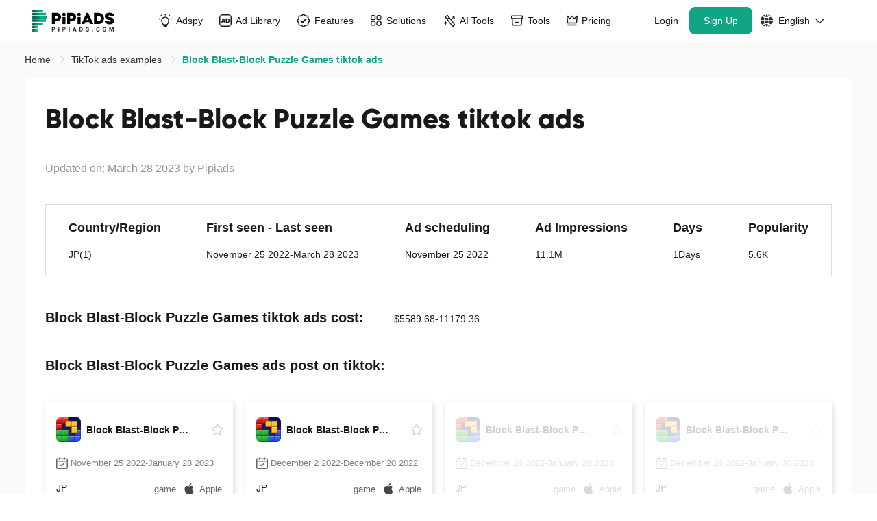

--- FILE ---
content_type: text/html;charset=UTF-8
request_url: https://www.pipiads.com/tiktok-ads-examples/blockblastblockpuzzlegames-tiktok-ads-1750450621898754
body_size: 58068
content:
<!DOCTYPE html>
<html lang="en">
<head>
		<meta charset="utf-8" />
		<meta
			http-equiv="X-UA-Compatible"
			content="IE=edge"
		/>
		<meta
			name="viewport"
			content="width=device-width,initial-scale=1.0"
		/>
		<link
			rel="icon"
			href="/assets/images/favicon-48x48.png"
			type="image/png"
			sizes="48x48"
		/>
		<link
			rel="icon"
			href="/assets/images/favicon-32x32.png"
			type="image/png"
			sizes="32x32"
		/>
		<link
			rel="icon"
			href="/assets/images/favicon-16x16.png"
			type="image/png"
			sizes="16x16"
		/>
		<link
			rel="shortcut icon"
			href="/assets/images/favicon.ico"
			mce_href="/assets/images/favicon.ico"
		/>
		<link
			rel="apple-touch-icon"
			href="/assets/images/apple_touch_icon.png"
		/>
		
		<title
		>Block Blast-Block Puzzle Games TikTok ads | Block Blast-Block Puzzle Games TikTok advertising | #1 TikTok ads spy tool - Pipiads</title>
		<meta
			name="keywords"
			content="Pipiads"
		/>
		<meta
			name="facebook-domain-verification"
			content="k492tv2tfmb8f1b3hamdmbvvr58vvm"
		/>
		
		<meta
			name="description"
			content="Block Blast-Block Puzzle Games tiktok ads:8,Block Blast-Block Puzzle Games tiktok ads cost:5589.68-11179.36,Region:JP(1),view:11179357,likes:5399,post:November 25 2022,Days: 1 Days,Block Blast-Block Puzzle Games tiktok advertising text:シンプルでリラックスできるゲーム"
		/>
		<meta
			name="theme-color"
			content="#11A683"
		/>
		<link
			rel="canonical"
			href="https://www.pipiads.com/tiktok-ads-examples/blockblastblockpuzzlegames-tiktok-ads-1750450621898754"
		/>
		
		<meta
			name="og:title"
			content="Block Blast-Block Puzzle Games TikTok ads | Block Blast-Block Puzzle Games TikTok advertising | #1 TikTok ads spy tool - Pipiads"
		/>
		
		<meta
			name="og:description"
			content="Block Blast-Block Puzzle Games tiktok ads:8,Block Blast-Block Puzzle Games tiktok ads cost:5589.68-11179.36,Region:JP(1),view:11179357,likes:5399,post:November 25 2022,Days: 1 Days,Block Blast-Block Puzzle Games tiktok advertising text:シンプルでリラックスできるゲーム"
		/>
		<meta
			name="og:image"
			content="https://www.pipiads.com/assets/images/home_image4.webp"
		/>
		<style>
			@media screen and(max-width: 750px) {
				html {
					font-size: 50px;
				}
			}

			.module-item > * {
				max-width: 100% !important;
				line-height: 2;
			}

			.wt-body-max-width {
				max-width: 1520px;
				margin: 0 auto;
			}
			.save-50-percent{
			    position:relative;
                font-family: Geist, Geist;
                font-weight: 600;
                font-size: 12px;
                color: #ffffff;
                background: -webkit-gradient(linear, left top, left bottom, from(#fa7302), to(#f55201));
                background: -webkit-linear-gradient(top, #fa7302 0%, #f55201 100%);
                background: linear-gradient(180deg, #fa7302 0%, #f55201 100%);
                height: 20px;
                -webkit-border-radius: 23px 23px 23px 23px;
                border-radius: 23px 23px 23px 23px;
                line-height: 20px;
                padding: 0 4%;
                margin-left: 10px;
                color: #fff;
            }
            .save-50-percent .save-tip{
              display:none;
                position: absolute;
                left: 0;
                bottom: -28px;
                padding: 2px 7px;
                z-index: 100;
                background: #000;
                white-space: nowrap;
                font-style: normal;
                border-radius: 4px;
            }
            .save-50-percent:hover .save-tip{
              display:block;
            }

			.pp-navbar {
				position: sticky;
				top: 0;
				width: 100%;
				will-change: transform;
				z-index: 1020;
				padding-left: 40px;
				padding-right: 40px;
				background: transparent;
			}
			.pp-navbar.has-shadow {
				box-shadow: 0 1px 8px 0 rgba(0, 0, 0, 0.08);
				background: #fff;
			}

			.pp-navbar,
			.pp-navbar .pp-container {
				display: flex;
				flex-wrap: wrap;
				align-items: center;
				justify-content: space-between;
				width: 100%;
			}

			@media (min-width: 1200px) {
				.pp-navbar .navbar-collapse {
					display: -webkit-box !important;
					display: -webkit-flex !important;
					display: -ms-flexbox !important;
					display: flex !important;
					-webkit-flex-basis: auto;
					-ms-flex-preferred-size: auto;
					flex-basis: auto;
				}
				.pp-navbar .other-wrapper {
					-webkit-box-flex: 1;
					-ms-flex: 1 1 0%;
					flex: 1 1 0%;
					display: -webkit-box;
					display: -ms-flexbox;
					display: flex;
					-webkit-box-pack: end;
					-ms-flex-pack: end;
					justify-content: flex-end;
				}
				.pp-navbar .other-wrapper .pp-collapse {
					display: -webkit-box;
					display: -ms-flexbox;
					display: flex;
				}
				.pp-navbar .navbar-wrap .pp-collapse {
					display: -webkit-box;
					display: -ms-flexbox;
					display: flex;
					gap: 4px;
					-webkit-box-align: center;
					-ms-flex-align: center;
					align-items: center;
				}
				.pp-navbar .navbar-wrap {
					-webkit-box-flex: 1;
					-ms-flex: 1 1 0%;
					flex: 1 1 0%;
				}
				.pp-navbar .site-logo-container {
					/* flex: 1; */
				}
				.pp-navbar .navbar-wrap .pp-collapse.other-container {
					display: none;
				}
			}

			.pp-navbar .navbar-collapse {
				/* -webkit-box-align: center;
            -webkit-align-items: center;
            -ms-flex-align: center;
            align-items: center;
            -webkit-flex-basis: 100%;
            -ms-flex-preferred-size: 100%;
            flex-basis: 100%;
            -webkit-box-flex: 1;
            -webkit-flex-grow: 1;
            -ms-flex-positive: 1;
            flex-grow: 1; */

				-webkit-box-flex: 1;
				-ms-flex: 1;
				flex: 1;
			}

			.pp-navbar,
			.pp-navbar .pp-container {
				display: flex;
				flex-wrap: wrap;
				align-items: center;
				justify-content: space-between;
			}

			@media only screen and (min-width: 900px) {
				.wt-pl-lg-6 {
					padding-left: 36px !important;
				}
			}

			@media only screen and (min-width: 900px) {
				.wt-pr-lg-6 {
					padding-right: 36px !important;
				}
			}

			.pp-navbar .site-logo-container {
				-webkit-box-align: center;
				-webkit-align-items: center;
				-ms-flex-align: center;
				align-items: center;
				display: -webkit-box;
				display: -webkit-flex;
				display: -ms-flexbox;
				display: flex;
				-webkit-flex-wrap: wrap;
				-ms-flex-wrap: wrap;
				flex-wrap: wrap;
				-webkit-box-pack: justify;
				-webkit-justify-content: space-between;
				-ms-flex-pack: justify;
				justify-content: space-between;
				margin-left: auto;
				margin-right: 45px;
				width: 134px;
				height: 60px;
			}

			.pp-navbar .site-logo-container .navbar-toggler img {
				vertical-align: middle;
			}

			.menu-dropdown {
				display: none;
				position: absolute;
				left: 0;
				right: 0;
				top: 60px;
				z-index: 100;
			}

			@media only screen and (max-width: 1279px) {
				.btn-shopify-tool,
				.link-get-vip {
					display: none !important;
				}
			}

			@media only screen and (min-width: 1280px) and (max-width: 1439px) {
				.btn-box .btn-register,
				.btn-box .btn-login {
					margin-left: 3px !important;
				}

				.pp-navbar .nav-link.link-get-vip {
					padding-left: 6px !important;
				}

				.pp-navbar .nav-link {
					padding-left: 12px !important;
					padding-right: 12px !important;
				}

				.pp-navbar .site-logo-container .pipi-logo {
					height: 32px !important;
				}
			}
		</style>
		<!-- Common styles and scripts -->

		
		

		<link
			rel="stylesheet"
			type="text/css"
			href="/assets/style/header.css?v=2025102417"
		/>
		<link
			rel="preload"
			href="/assets/fonts/Gilroy-ExtraBold.otf"
			as="font"
			type="font/otf"
			crossorigin=""
		/>
		<link
			rel="preload"
			href="/assets/fonts/Gilroy-Light.otf"
			as="font"
			type="font/otf"
			crossorigin=""
		/>
		<link
			rel="preload"
			href="/assets/fonts/PlusJakartaSans-ExtraBold.ttf"
			as="font"
			type="font/ttf"
			crossorigin=""
		/>
		<link
			rel="preload"
			href="/assets/fonts/Poppins-Bold.ttf"
			as="font"
			type="font/ttf"
			crossorigin=""
		/>
		<link
			rel="preload"
			href="/assets/fonts/Poppins-Medium.ttf"
			as="font"
			type="font/ttf"
			crossorigin=""
		/>
		<link
			rel="stylesheet"
			type="text/css"
			href="/assets/style/common.css?v=20251024"
		/>
		<link
			rel="preload"
			href="/assets/style/response.css?v=20220614"
			as="style"
			onload="this.onload=null;this.rel='stylesheet'"
		/>
		<noscript>
			<link
				rel="stylesheet"
				href="/assets/style/response.css?v=20220614"
			/>
		</noscript>
		<link
			rel="preload"
			href="/assets/style/elementui/theme/index.min.20240802.css?v=20240802"
			as="style"
			onload="this.onload=null;this.rel='stylesheet'"
		/>
		<noscript>
			<link
				rel="stylesheet"
				href="/assets/style/elementui/theme/index.min.20240802.css?v=20240802"
			/>
		</noscript>
		<link
			rel="preload"
			href="/assets/style/footer.css?v=202411251"
			as="style"
			onload="this.onload=null;this.rel='stylesheet'"
		/>
		<noscript>
			<link
				rel="stylesheet"
				href="/assets/style/footer.css?v=202411251"
			/>
		</noscript>

		
		<link rel="stylesheet" href="/assets/style/exam-list-detail.css?v=2023100711"/>
	</head>
<body>
<div id="app">
  <nav
			class="pp-navbar navbar-expand-md"
		>
			<div class="pp-container">
				<div class="Mhja site-logo-container">
					
					
					<a
						href="/"
						class="navbar-brand"
					>
						<img
							class="pipi-logo"
							src="/assets/svg/pipiads_logo.svg"
							fetchpriority="high"
							loading="eager"
							width="134"
							height="36"
							alt="Pipiads logo"
						/>
					</a>
					<div class="right">
						<span
							class="btn navbar-toggler"
							@click="showLeftNav()"
						>
							<svg style="width: 26px;height:26px;" t="1673861363018" xmlns="http://www.w3.org/2000/svg" viewBox="0 0 48 48" width="26" height="26"><path fill="currentColor" d="M8 12h32v4H8v-4Zm0 10h32v4H8v-4Zm0 10h32v4H8v-4Z"/></svg>
						</span>
					</div>
				</div>
				<div
					class="CZya navbar-collapse navbar-wrap collapse"
					:class="{
            show:
              leftNav.visible ||
              userInfoNav.visible ||
              (JSON.stringify(userInfo) === '{}' &&
                !userInfo.access_token &&
                leftNav.visible)
            }"
				>
					<div
						class="ml-auto navbar-nav pp-collapse"
						:class="{show: leftNav.visible }"
					>
						<div class="pp-dropdown">
							<a
								title="Adspy"
								href="/ad-search"
								class="menu-item dropdown-toggle nav-link text-nowrap a-link nav-tit"
							>
								<div class="link-inner">
									<span class="icon-wrap">
										<svg class="icon icon-ad-2" width="100" height="100" viewBox="0 0 100 100" fill="none" xmlns="http://www.w3.org/2000/svg">
											<path d="M51.0625 4.00098V9.21151" stroke="currentColor" stroke-width="8" stroke-linecap="round"/>
											<path d="M81.8789 12.3359L78.5296 16.3274" stroke="currentColor" stroke-width="8" stroke-linecap="round"/>
											<path d="M94.2461 36.333L89.2131 37.6816" stroke="currentColor" stroke-width="8" stroke-linecap="round"/>
											<path d="M11.3203 38.4902L6.28733 37.1416" stroke="currentColor" stroke-width="8" stroke-linecap="round"/>
											<path d="M21.8828 12.3359L25.2321 16.3274" stroke="currentColor" stroke-width="8" stroke-linecap="round"/>
											<path d="M50.5332 25.2148C70.0543 25.2148 82.6629 45.8645 73.7451 63.2295L64.3633 81.5H37.5498L27.7754 64.0752C18.0181 46.6811 30.5894 25.215 50.5332 25.2148Z" stroke="currentColor" stroke-width="7"/>
											<path d="M32 78.9473L69.5 79.0742L61.8026 94.7552C60.29 97.8367 57.1562 99.7894 53.7235 99.7894H49.0475C45.805 99.7894 42.8133 98.0453 41.2157 95.2237L32 78.9473Z" fill="currentColor"/>
										</svg>
									</span>
									Adspy
								</div>
							</a>
							<a
								title="Adspy"
								href="#"
								@click="showChildDrop('adspy')"
								class="menu-item dropdown-toggle dropdown-toggle-phone nav-link text-nowrap a-link"
							>
								Adspy
								<i class="icon-down el-icon-arrow-down"></i>
							</a>
							<div
								class="menu-dropdown rankDropdown"
								:class="{ show: topNavChildToggle.adspy }"
							>
								<ul class="menu-dropdown__main menu-dropdown__main__ul list-entry no-head">
									<li class="menu-drop-item-link">
										<a
											href="/ad-search?plat_type=1"
											class="a-link"
											title="TikTok Adspy"
										>
											<span class="logo-text-wrap">
												<img class="logo" src="/assets/images/head/logo_tiktok.png" alt="logo_tiktok">
												<span class="text">
													TikTok Adspy
												</span>
												<svg class="link-svg" width="100" height="100" viewBox="0 0 100 100" fill="none" xmlns="http://www.w3.org/2000/svg">
													<path d="M100 84.0265C99.9998 87.6282 97.08 90.5482 93.4783 90.5482C89.8766 90.5482 86.9568 87.6282 86.9566 84.0265V22.2672L11.134 98.0898C8.58709 100.637 4.45705 100.637 1.91017 98.0898C-0.636722 95.5429 -0.636722 91.4129 1.91017 88.866L77.7328 13.0434H15.9735C12.3718 13.0432 9.45175 10.1234 9.45175 6.52172C9.45175 2.91999 12.3718 0.00019943 15.9735 0H93.4783C97.0801 0 100 2.91987 100 6.52172V84.0265Z" fill="currentColor"/>
												</svg>
											</span>
										</a>
									</li>
									<li class="menu-drop-item-link">
										<a
											href="/ad-search?plat_type=2"
											class="a-link"
											title="Facebook Adspy"
										>
											<span class="logo-text-wrap">
												<img class="logo" src="/assets/images/head/logo_fb.png" alt="logo_tiktok">
												<span class="text">
													Facebook Adspy
												</span>
												<svg class="link-svg" width="100" height="100" viewBox="0 0 100 100" fill="none" xmlns="http://www.w3.org/2000/svg">
													<path d="M100 84.0265C99.9998 87.6282 97.08 90.5482 93.4783 90.5482C89.8766 90.5482 86.9568 87.6282 86.9566 84.0265V22.2672L11.134 98.0898C8.58709 100.637 4.45705 100.637 1.91017 98.0898C-0.636722 95.5429 -0.636722 91.4129 1.91017 88.866L77.7328 13.0434H15.9735C12.3718 13.0432 9.45175 10.1234 9.45175 6.52172C9.45175 2.91999 12.3718 0.00019943 15.9735 0H93.4783C97.0801 0 100 2.91987 100 6.52172V84.0265Z" fill="currentColor"/>
												</svg>
											</span>
										</a>
									</li>
								</ul>
							</div>
						</div>

						<div class="pp-dropdown">
							<a
								title="Ad Library"
								href="/library-ads"
								class="menu-item dropdown-toggle nav-link text-nowrap a-link nav-tit"
							>
								<div class="link-inner">
									<span class="icon-wrap">
										<svg class="icon icon-ad-lib" width="100" height="100" viewBox="0 0 100 100" fill="none" xmlns="http://www.w3.org/2000/svg">
											<rect x="3.88889" y="3.88889" width="92.2222" height="92.2222" rx="22.1111" stroke="currentColor" stroke-width="7.77778"/>
											<path d="M52.1475 68.9189H42.8389L40.4473 61.9512H26.7197L24.2754 68.9189H15.0195L28.3311 31.999H38.835L52.1475 68.9189ZM65.3066 31.999C71.4079 31.9991 76.0881 33.611 79.3467 36.835C82.6398 40.0243 84.2861 44.5829 84.2861 50.5107C84.2861 56.4041 82.6742 60.9454 79.4502 64.1348C76.2262 67.324 71.6154 68.9189 65.6182 68.9189H52.1504V31.999H65.3066ZM61.1982 61.5352H65.3066C68.6345 61.5351 71.0787 60.6336 72.6387 58.8311C74.1986 57.0284 74.9785 54.2375 74.9785 50.459C74.9785 46.6805 74.1985 43.8896 72.6387 42.0869C71.0787 40.2843 68.6345 39.3829 65.3066 39.3828H61.1982V61.5352ZM29.1631 54.7744H38.0029L33.6357 41.7744L29.1631 54.7744Z" fill="currentColor"/>
											</svg>
									</span>
									Ad Library
								</div>
							</a>
							<a
								title="Ad Library"
								href="#"
								@click="showChildDrop('adLibrary')"
								class="menu-item dropdown-toggle dropdown-toggle-phone nav-link text-nowrap a-link"
							>
								Ad Library
								<i class="icon-down el-icon-arrow-down"></i>
							</a>
							<div
								class="menu-dropdown rankDropdown"
								:class="{ show: topNavChildToggle.adLibrary }"
							>
								<ul class="menu-dropdown__main menu-dropdown__main__ul list-entry">
									<li class="menu-title">
										<p>Ad Library</p>
									</li>
									<li class="menu-drop-item-link">
										<a
											href="/library-ads?ad_platform=FACEBOOK"
											class="a-link"
											title="Facebook"
										>
											<span class="logo-text-wrap">
												<img class="logo" src="/assets/images/head/logo_fb.png" alt="logo_tiktok">
												<span class="text">
													Facebook
												</span>
												<svg class="link-svg" width="100" height="100" viewBox="0 0 100 100" fill="none" xmlns="http://www.w3.org/2000/svg">
													<path d="M100 84.0265C99.9998 87.6282 97.08 90.5482 93.4783 90.5482C89.8766 90.5482 86.9568 87.6282 86.9566 84.0265V22.2672L11.134 98.0898C8.58709 100.637 4.45705 100.637 1.91017 98.0898C-0.636722 95.5429 -0.636722 91.4129 1.91017 88.866L77.7328 13.0434H15.9735C12.3718 13.0432 9.45175 10.1234 9.45175 6.52172C9.45175 2.91999 12.3718 0.00019943 15.9735 0H93.4783C97.0801 0 100 2.91987 100 6.52172V84.0265Z" fill="currentColor"/>
												</svg>
											</span>
										</a>
									</li>
									<li class="menu-drop-item-link">
										<a
											href="/library-ads?ad_platform=INSTAGRAM"
											class="a-link"
											title="Instagram"
										>
											<span class="logo-text-wrap">
												<img class="logo" src="/assets/images/head/logo_instagram.png" alt="logo_tiktok">
												<span class="text">
													Instagram
												</span>
												<svg class="link-svg" width="100" height="100" viewBox="0 0 100 100" fill="none" xmlns="http://www.w3.org/2000/svg">
													<path d="M100 84.0265C99.9998 87.6282 97.08 90.5482 93.4783 90.5482C89.8766 90.5482 86.9568 87.6282 86.9566 84.0265V22.2672L11.134 98.0898C8.58709 100.637 4.45705 100.637 1.91017 98.0898C-0.636722 95.5429 -0.636722 91.4129 1.91017 88.866L77.7328 13.0434H15.9735C12.3718 13.0432 9.45175 10.1234 9.45175 6.52172C9.45175 2.91999 12.3718 0.00019943 15.9735 0H93.4783C97.0801 0 100 2.91987 100 6.52172V84.0265Z" fill="currentColor"/>
												</svg>
											</span>
										</a>
									</li>
									<li class="menu-drop-item-link">
										<a
											href="/library-ads?ad_platform=AUDIENCE_NETWORK"
											class="a-link"
											title="Audience Network"
										>
											<span class="logo-text-wrap">
												<img class="logo" src="/assets/images/head/logo_network.png" alt="logo_tiktok">
												<span class="text">
													Audience Network
												</span>
												<svg class="link-svg" width="100" height="100" viewBox="0 0 100 100" fill="none" xmlns="http://www.w3.org/2000/svg">
													<path d="M100 84.0265C99.9998 87.6282 97.08 90.5482 93.4783 90.5482C89.8766 90.5482 86.9568 87.6282 86.9566 84.0265V22.2672L11.134 98.0898C8.58709 100.637 4.45705 100.637 1.91017 98.0898C-0.636722 95.5429 -0.636722 91.4129 1.91017 88.866L77.7328 13.0434H15.9735C12.3718 13.0432 9.45175 10.1234 9.45175 6.52172C9.45175 2.91999 12.3718 0.00019943 15.9735 0H93.4783C97.0801 0 100 2.91987 100 6.52172V84.0265Z" fill="currentColor"/>
												</svg>
											</span>
										</a>
									</li>
									<li class="menu-drop-item-link">
										<a
											href="/library-ads?ad_platform=MESSENGER"
											class="a-link"
											title="Messager"
										>
											<span class="logo-text-wrap">
												<img class="logo" src="/assets/images/head/logo_messager.png" alt="logo_tiktok">
												<span class="text">
													Messager
												</span>
												<svg class="link-svg" width="100" height="100" viewBox="0 0 100 100" fill="none" xmlns="http://www.w3.org/2000/svg">
													<path d="M100 84.0265C99.9998 87.6282 97.08 90.5482 93.4783 90.5482C89.8766 90.5482 86.9568 87.6282 86.9566 84.0265V22.2672L11.134 98.0898C8.58709 100.637 4.45705 100.637 1.91017 98.0898C-0.636722 95.5429 -0.636722 91.4129 1.91017 88.866L77.7328 13.0434H15.9735C12.3718 13.0432 9.45175 10.1234 9.45175 6.52172C9.45175 2.91999 12.3718 0.00019943 15.9735 0H93.4783C97.0801 0 100 2.91987 100 6.52172V84.0265Z" fill="currentColor"/>
												</svg>
											</span>
										</a>
									</li>
									<li class="menu-drop-item-link">
										<a
											href="/library-ads?ad_platform=Threads"
											class="a-link"
											title="Threads"
										>
											<span class="logo-text-wrap">
												<img class="logo" src="/assets/images/head/logo_threads.png" alt="logo_tiktok">
												<span class="text">
													Threads
												</span>
												<svg class="link-svg" width="100" height="100" viewBox="0 0 100 100" fill="none" xmlns="http://www.w3.org/2000/svg">
													<path d="M100 84.0265C99.9998 87.6282 97.08 90.5482 93.4783 90.5482C89.8766 90.5482 86.9568 87.6282 86.9566 84.0265V22.2672L11.134 98.0898C8.58709 100.637 4.45705 100.637 1.91017 98.0898C-0.636722 95.5429 -0.636722 91.4129 1.91017 88.866L77.7328 13.0434H15.9735C12.3718 13.0432 9.45175 10.1234 9.45175 6.52172C9.45175 2.91999 12.3718 0.00019943 15.9735 0H93.4783C97.0801 0 100 2.91987 100 6.52172V84.0265Z" fill="currentColor"/>
												</svg>
											</span>
										</a>
									</li>
								</ul>
							</div>
						</div>

						<div class="pp-dropdown">
							<a
								title="Features"
								href="/ad-search"
								class="menu-item dropdown-toggle nav-link text-nowrap a-link nav-tit"
							>
								<div class="link-inner">
									<span class="icon-wrap">
										<svg  class="icon icon-feature" width="101" height="100" viewBox="0 0 101 100" fill="none" xmlns="http://www.w3.org/2000/svg">
											<path d="M45.8564 6.87823C48.1878 4.69608 51.8122 4.69608 54.1436 6.87823L62.5139 14.7124C63.5869 15.7166 64.9881 16.2971 66.457 16.3457L77.9153 16.7248C81.1069 16.8304 83.6696 19.3931 83.7752 22.5848L84.1543 34.043C84.2029 35.5119 84.7834 36.9131 85.7876 37.9861L93.6218 46.3564C95.8039 48.6878 95.8039 52.3122 93.6218 54.6436L85.7876 63.0139C84.7834 64.0869 84.2029 65.4881 84.1543 66.957L83.7752 78.4153C83.6696 81.6069 81.1069 84.1696 77.9152 84.2752L66.457 84.6543C64.9881 84.7029 63.5869 85.2834 62.5139 86.2876L54.1436 94.1218C51.8122 96.3039 48.1878 96.3039 45.8564 94.1218L37.4861 86.2876C36.4131 85.2834 35.0119 84.7029 33.543 84.6543L22.0847 84.2752C18.8931 84.1696 16.3304 81.6069 16.2248 78.4152L15.8457 66.957C15.7971 65.4881 15.2166 64.0869 14.2124 63.0139L6.37823 54.6436C4.19608 52.3122 4.19608 48.6878 6.37823 46.3564L14.2124 37.9861C15.2166 36.9131 15.7971 35.5119 15.8457 34.043L16.2248 22.5847C16.3304 19.3931 18.8931 16.8304 22.0848 16.7248L33.543 16.3457C35.0119 16.2971 36.4131 15.7166 37.4861 14.7124L45.8564 6.87823Z" stroke="currentColor" stroke-width="7.77778"/>
											<path d="M32.5 51.5L42.5858 61.5858C43.3668 62.3668 44.6332 62.3668 45.4142 61.5858L68 39" stroke="currentColor" stroke-width="10" stroke-linecap="round"/>
										</svg>
									</span>
									Features
								</div>
							</a>
							<a
								title="Features"
								href="#"
								@click="showChildDrop('features')"
								class="menu-item dropdown-toggle dropdown-toggle-phone nav-link text-nowrap a-link"
							>
								Features
								<i class="icon-down el-icon-arrow-down"></i>
							</a>
							<div
								class="menu-dropdown rankDropdown feature-dropdown"
								:class="{ show: topNavChildToggle.features }"
							>
							  <div class="feature-wrap">
									<div class="feature-content">
										<div class="feature-left feature-inner-box">
											<p class="feature-tit">
												Core Features
											</p>
											<div class="core-features">
												<a href="/ad-search" class="feature-item">
													<img class="feature-icon" src="/assets/images/head/actionbar_icon_1.svg" alt="feature-icon">
													<div class="feture-info">
														<p class="feature-tit">Ad Search</p>
														<p class="feature-desc">The world&#39;s biggest ad database</p>
													</div>
													<svg class="right-icon" width="100" height="100" viewBox="0 0 100 100" fill="none" xmlns="http://www.w3.org/2000/svg">
														<path d="M100 84.0265C99.9998 87.6282 97.08 90.5482 93.4783 90.5482C89.8766 90.5482 86.9568 87.6282 86.9566 84.0265V22.2672L11.134 98.0898C8.58709 100.637 4.45705 100.637 1.91017 98.0898C-0.636722 95.5429 -0.636722 91.4129 1.91017 88.866L77.7328 13.0434H15.9735C12.3718 13.0432 9.45175 10.1234 9.45175 6.52172C9.45175 2.91999 12.3718 0.00019943 15.9735 0H93.4783C97.0801 0 100 2.91987 100 6.52172V84.0265Z" fill="currentColor"/>
													</svg>
												</a>
												<a href="/top-advertiser" class="feature-item">
													<img class="feature-icon" src="/assets/images/head/actionbar_icon_2.svg" alt="feature-icon">
													<div class="feture-info">
														<p class="feature-tit">Advertiser</p>
														<p class="feature-desc">For competitor research insights</p>
													</div>
													<svg class="right-icon" width="100" height="100" viewBox="0 0 100 100" fill="none" xmlns="http://www.w3.org/2000/svg">
														<path d="M100 84.0265C99.9998 87.6282 97.08 90.5482 93.4783 90.5482C89.8766 90.5482 86.9568 87.6282 86.9566 84.0265V22.2672L11.134 98.0898C8.58709 100.637 4.45705 100.637 1.91017 98.0898C-0.636722 95.5429 -0.636722 91.4129 1.91017 88.866L77.7328 13.0434H15.9735C12.3718 13.0432 9.45175 10.1234 9.45175 6.52172C9.45175 2.91999 12.3718 0.00019943 15.9735 0H93.4783C97.0801 0 100 2.91987 100 6.52172V84.0265Z" fill="currentColor"/>
													</svg>
												</a>
												<a href="/ad-tracker" class="feature-item">
													<img class="feature-icon" src="/assets/images/head/actionbar_icon_3.svg" alt="feature-icon">
													<div class="feture-info">
														<p class="feature-tit">Ad Tracker</p>
														<p class="feature-desc">Track FB &amp; TikTok latest ads</p>
													</div>
													<svg class="right-icon" width="100" height="100" viewBox="0 0 100 100" fill="none" xmlns="http://www.w3.org/2000/svg">
														<path d="M100 84.0265C99.9998 87.6282 97.08 90.5482 93.4783 90.5482C89.8766 90.5482 86.9568 87.6282 86.9566 84.0265V22.2672L11.134 98.0898C8.58709 100.637 4.45705 100.637 1.91017 98.0898C-0.636722 95.5429 -0.636722 91.4129 1.91017 88.866L77.7328 13.0434H15.9735C12.3718 13.0432 9.45175 10.1234 9.45175 6.52172C9.45175 2.91999 12.3718 0.00019943 15.9735 0H93.4783C97.0801 0 100 2.91987 100 6.52172V84.0265Z" fill="currentColor"/>
													</svg>
												</a>
												<a href="/image_search" class="feature-item">
													<img class="feature-icon" src="/assets/images/head/actionbar_icon_4.svg" alt="feature-icon">
													<div class="feture-info">
														<p class="feature-tit">Image Search</p>
														<p class="feature-desc">Search any and find similar by image</p>
													</div>
													<svg class="right-icon" width="100" height="100" viewBox="0 0 100 100" fill="none" xmlns="http://www.w3.org/2000/svg">
														<path d="M100 84.0265C99.9998 87.6282 97.08 90.5482 93.4783 90.5482C89.8766 90.5482 86.9568 87.6282 86.9566 84.0265V22.2672L11.134 98.0898C8.58709 100.637 4.45705 100.637 1.91017 98.0898C-0.636722 95.5429 -0.636722 91.4129 1.91017 88.866L77.7328 13.0434H15.9735C12.3718 13.0432 9.45175 10.1234 9.45175 6.52172C9.45175 2.91999 12.3718 0.00019943 15.9735 0H93.4783C97.0801 0 100 2.91987 100 6.52172V84.0265Z" fill="currentColor"/>
													</svg>
												</a>
											</div>
											<div class="separation"></div>
											<div class="why-chose">
												<p class="why-chose-tit">Why Choose Pipiads?</p>
												<div class="why-chose-items">
													<div class="why-chose-item">
														<svg width="12" height="9" viewBox="0 0 12 9" fill="none" xmlns="http://www.w3.org/2000/svg">
															<path d="M11.7183 1.68511L4.95275 8.71445C4.75554 8.9193 4.39848 9.01208 4.10256 8.99874C3.8053 9.01208 3.44383 8.9195 3.24662 8.71445L0.277079 5.62762C-0.0930107 5.24318 -0.0930107 4.61725 0.277079 4.23063C0.647169 3.84619 1.24955 3.84619 1.62175 4.23063L4.10045 6.8076L10.3765 0.288326C10.7479 -0.0961088 11.3499 -0.0961088 11.7213 0.288326C12.0928 0.674952 12.0928 1.30088 11.7183 1.68511Z" fill="#11A683"/>
														</svg>
														<p class="why-chose-desc">World&#39;s Biggest Ad Database</p>
													</div>
													<div class="why-chose-item">
														<svg width="12" height="9" viewBox="0 0 12 9" fill="none" xmlns="http://www.w3.org/2000/svg">
															<path d="M11.7183 1.68511L4.95275 8.71445C4.75554 8.9193 4.39848 9.01208 4.10256 8.99874C3.8053 9.01208 3.44383 8.9195 3.24662 8.71445L0.277079 5.62762C-0.0930107 5.24318 -0.0930107 4.61725 0.277079 4.23063C0.647169 3.84619 1.24955 3.84619 1.62175 4.23063L4.10045 6.8076L10.3765 0.288326C10.7479 -0.0961088 11.3499 -0.0961088 11.7213 0.288326C12.0928 0.674952 12.0928 1.30088 11.7183 1.68511Z" fill="#11A683"/>
														</svg>
														<p class="why-chose-desc">Powerful Ad Analytics</p>
													</div>
													<div class="why-chose-item">
														<svg width="12" height="9" viewBox="0 0 12 9" fill="none" xmlns="http://www.w3.org/2000/svg">
															<path d="M11.7183 1.68511L4.95275 8.71445C4.75554 8.9193 4.39848 9.01208 4.10256 8.99874C3.8053 9.01208 3.44383 8.9195 3.24662 8.71445L0.277079 5.62762C-0.0930107 5.24318 -0.0930107 4.61725 0.277079 4.23063C0.647169 3.84619 1.24955 3.84619 1.62175 4.23063L4.10045 6.8076L10.3765 0.288326C10.7479 -0.0961088 11.3499 -0.0961088 11.7213 0.288326C12.0928 0.674952 12.0928 1.30088 11.7183 1.68511Z" fill="#11A683"/>
														</svg>
														<p class="why-chose-desc">Be The COO in Advertising Business</p>
													</div>
												</div>
											</div>
										</div>
										<div class="feature-right feature-inner-box">
											<div class="series">
												<a href="/ad-search/ecom_ads" class="series-title">
													<div class="con-wrap">
														<div class="txt-wrap">
															<span class="txt">
																EC&amp;Dropshipping
															</span>
														</div>
														<svg  class="right-icon" width="15" height="14" viewBox="0 0 15 14" fill="none" xmlns="http://www.w3.org/2000/svg">
															<path d="M0.941895 7.00048C0.941895 7.39282 1.23339 7.7237 1.61839 7.77489L1.72235 7.78283L12.3281 7.78187L7.90853 12.2052C7.63579 12.5095 7.65254 12.9886 7.95497 13.2807C8.23552 13.5516 8.67249 13.5734 8.97725 13.3356L9.06077 13.2621L14.7971 7.52293C15.052 7.24948 15.0685 6.81828 14.8319 6.51928L14.7524 6.43103L9.01114 0.693124C8.70693 0.420382 8.22785 0.437126 7.93575 0.739558C7.66478 1.02011 7.643 1.45708 7.88079 1.76184L7.95433 1.84536L12.3281 6.2191L1.6784 6.21996C1.27632 6.23384 0.941895 6.57904 0.941895 7.00048Z" fill="currentColor"/>
														</svg>
													</div>
												</a>
												<a href="/ad-search/ecom_ads" class="series-title desc-title">
													<div class="con-wrap">
														<div class="txt-wrap">
															<span class="txt">
																Ecom Ad Search
															</span>
														</div>
													</div>
												</a>
												<a href="/product-search" class="series-title desc-title">
													<div class="con-wrap">
														<div class="txt-wrap">
															<span class="txt">
																Product Search
															</span>
														</div>
													</div>
												</a>
												<a href="/top-products" class="series-title desc-title">
													<div class="con-wrap">
														<div class="txt-wrap">
															<span class="txt">
																Top Products
															</span>
														</div>
													</div>
												</a>
												<a href="/new-products?find_type=ecom" class="series-title desc-title">
													<div class="con-wrap">
														<div class="txt-wrap">
															<span class="txt">
																New Products
															</span>
														</div>
													</div>
												</a>
												<a href="/store?find_type=ecom" class="series-title desc-title">
													<div class="con-wrap">
														<div class="txt-wrap">
															<span class="txt">
																Store Search
															</span>
														</div>
													</div>
												</a>
												<a href="/top-store" class="series-title desc-title">
													<div class="con-wrap">
														<div class="txt-wrap">
															<span class="txt">
																Top Stores
															</span>
														</div>
													</div>
												</a>
												<a href="/product-trend" class="series-title desc-title">
													<div class="con-wrap">
														<div class="txt-wrap">
															<span class="txt">
																#TikTok Made My Buy It
															</span>
														</div>
													</div>
												</a>
												<a href="/image_search?find_type=ecom" class="series-title desc-title">
													<div class="con-wrap">
														<div class="txt-wrap">
															<span class="txt">
																Search Ecom By Image
															</span>
														</div>
													</div>
												</a>
											</div>

											<div class="series">
												<a href="/ad-search/tts_ads" class="series-title">
													<div class="con-wrap">
														<div class="txt-wrap">
															<span class="txt">
																TikTok Shop
															</span>
														</div>
														<svg  class="right-icon" width="15" height="14" viewBox="0 0 15 14" fill="none" xmlns="http://www.w3.org/2000/svg">
															<path d="M0.941895 7.00048C0.941895 7.39282 1.23339 7.7237 1.61839 7.77489L1.72235 7.78283L12.3281 7.78187L7.90853 12.2052C7.63579 12.5095 7.65254 12.9886 7.95497 13.2807C8.23552 13.5516 8.67249 13.5734 8.97725 13.3356L9.06077 13.2621L14.7971 7.52293C15.052 7.24948 15.0685 6.81828 14.8319 6.51928L14.7524 6.43103L9.01114 0.693124C8.70693 0.420382 8.22785 0.437126 7.93575 0.739558C7.66478 1.02011 7.643 1.45708 7.88079 1.76184L7.95433 1.84536L12.3281 6.2191L1.6784 6.21996C1.27632 6.23384 0.941895 6.57904 0.941895 7.00048Z" fill="currentColor"/>
														</svg>
													</div>
												</a>
												<a href="/ad-search/tts_ads" class="series-title desc-title">
													<div class="con-wrap">
														<div class="txt-wrap">
															<span class="txt">
																TTS Ad Search
															</span>
														</div>
													</div>
												</a>
												<a href="/tiktok-shop-product?find_type=tkshop" class="series-title desc-title">
													<div class="con-wrap">
														<div class="txt-wrap">
															<span class="txt">
																TTS Products
															</span>
														</div>
													</div>
												</a>
												<a href="/tiktok-shop-store?find_type=tkshop" class="series-title desc-title">
													<div class="con-wrap">
														<div class="txt-wrap">
															<span class="txt">
																TTS Stores
															</span>
															<span class="new">
																New
															</span>
														</div>
													</div>
												</a>
												<a href="/tiktok-shop-product?find_type=tkshop" class="series-title desc-title">
													<div class="con-wrap">
														<div class="txt-wrap">
															<span class="txt">
																Top Products
															</span>
														</div>
													</div>
												</a>
												<a href="/tiktok-shop-store?find_type=tkshop" class="series-title desc-title">
													<div class="con-wrap">
														<div class="txt-wrap">
															<span class="txt">
																Top Stores
															</span>
														</div>
													</div>
												</a>
												<a href="/ad-tracker" class="series-title desc-title">
													<div class="con-wrap">
														<div class="txt-wrap">
															<span class="txt">
																TikTok Shop Tracker
															</span>
														</div>
													</div>
												</a>
												<a href="/image_search/tiktok-shop-store" class="series-title desc-title">
													<div class="con-wrap">
														<div class="txt-wrap">
															<span class="txt">
																Search TTS By Image
															</span>
														</div>
													</div>
												</a>
											</div>

											<div class="series">
												<a href="/ad-search/app_ads" class="series-title">
													<div class="con-wrap">
														<div class="txt-wrap">
															<span class="txt">
																Application
															</span>
														</div>
														<svg  class="right-icon" width="15" height="14" viewBox="0 0 15 14" fill="none" xmlns="http://www.w3.org/2000/svg">
															<path d="M0.941895 7.00048C0.941895 7.39282 1.23339 7.7237 1.61839 7.77489L1.72235 7.78283L12.3281 7.78187L7.90853 12.2052C7.63579 12.5095 7.65254 12.9886 7.95497 13.2807C8.23552 13.5516 8.67249 13.5734 8.97725 13.3356L9.06077 13.2621L14.7971 7.52293C15.052 7.24948 15.0685 6.81828 14.8319 6.51928L14.7524 6.43103L9.01114 0.693124C8.70693 0.420382 8.22785 0.437126 7.93575 0.739558C7.66478 1.02011 7.643 1.45708 7.88079 1.76184L7.95433 1.84536L12.3281 6.2191L1.6784 6.21996C1.27632 6.23384 0.941895 6.57904 0.941895 7.00048Z" fill="currentColor"/>
														</svg>
													</div>
												</a>
												<a href="/ad-search/app_ads" class="series-title desc-title">
													<div class="con-wrap">
														<div class="txt-wrap">
															<span class="txt">
																App Ad Search
															</span>
														</div>
													</div>
												</a>
												<a href="/apps?find_type=app" class="series-title desc-title">
													<div class="con-wrap">
														<div class="txt-wrap">
															<span class="txt">
																App List
															</span>
														</div>
													</div>
												</a>
												<a href="/developers?find_type=app" class="series-title desc-title">
													<div class="con-wrap">
														<div class="txt-wrap">
															<span class="txt">
																Developer List
															</span>
														</div>
													</div>
												</a>
												<a href="/top-apps?find_type=app" class="series-title desc-title">
													<div class="con-wrap">
														<div class="txt-wrap">
															<span class="txt">
																Top Apps
															</span>
														</div>
													</div>
												</a>
												<a href="/new-apps?find_type=app" class="series-title desc-title">
													<div class="con-wrap">
														<div class="txt-wrap">
															<span class="txt">
																New Apps
															</span>
														</div>
													</div>
												</a>
												<a href="/top-developers?find_type=app" class="series-title desc-title">
													<div class="con-wrap">
														<div class="txt-wrap">
															<span class="txt">
																Top Developers
															</span>
														</div>
													</div>
												</a>
											</div>

											<div class="series">
												<a href="/ad-search/game_ads" class="series-title">
													<div class="con-wrap">
														<div class="txt-wrap">
															<span class="txt">
																Gaming
															</span>
														</div>
														<svg  class="right-icon" width="15" height="14" viewBox="0 0 15 14" fill="none" xmlns="http://www.w3.org/2000/svg">
															<path d="M0.941895 7.00048C0.941895 7.39282 1.23339 7.7237 1.61839 7.77489L1.72235 7.78283L12.3281 7.78187L7.90853 12.2052C7.63579 12.5095 7.65254 12.9886 7.95497 13.2807C8.23552 13.5516 8.67249 13.5734 8.97725 13.3356L9.06077 13.2621L14.7971 7.52293C15.052 7.24948 15.0685 6.81828 14.8319 6.51928L14.7524 6.43103L9.01114 0.693124C8.70693 0.420382 8.22785 0.437126 7.93575 0.739558C7.66478 1.02011 7.643 1.45708 7.88079 1.76184L7.95433 1.84536L12.3281 6.2191L1.6784 6.21996C1.27632 6.23384 0.941895 6.57904 0.941895 7.00048Z" fill="currentColor"/>
														</svg>
													</div>
												</a>
												<a href="/ad-search/game_ads" class="series-title desc-title">
													<div class="con-wrap">
														<div class="txt-wrap">
															<span class="txt">
																Gaming Ad Search
															</span>
														</div>
													</div>
												</a>
												<a href="/apps?find_type=game" class="series-title desc-title">
													<div class="con-wrap">
														<div class="txt-wrap">
															<span class="txt">
																Game List
															</span>
														</div>
													</div>
												</a>
												<a href="/developers?find_type=game" class="series-title desc-title">
													<div class="con-wrap">
														<div class="txt-wrap">
															<span class="txt">
																Developer List
															</span>
														</div>
													</div>
												</a>
												<a href="/top-apps?find_type=game" class="series-title desc-title">
													<div class="con-wrap">
														<div class="txt-wrap">
															<span class="txt">
																Top Games
															</span>
														</div>
													</div>
												</a>
												<a href="/new-apps?find_type=game" class="series-title desc-title">
													<div class="con-wrap">
														<div class="txt-wrap">
															<span class="txt">
																New Games
															</span>
														</div>
													</div>
												</a>
												<a href="/top-developers?find_type=game" class="series-title desc-title">
													<div class="con-wrap">
														<div class="txt-wrap">
															<span class="txt">
																Top Developers
															</span>
														</div>
													</div>
												</a>
											</div>

											<div class="series">
												<a href="/ad-search/ai_ads" class="series-title">
													<div class="con-wrap">
														<div class="txt-wrap">
															<span class="txt">
																AI SaaS
															</span>
															<span class="new">New</span>
														</div>
														<svg  class="right-icon" width="15" height="14" viewBox="0 0 15 14" fill="none" xmlns="http://www.w3.org/2000/svg">
															<path d="M0.941895 7.00048C0.941895 7.39282 1.23339 7.7237 1.61839 7.77489L1.72235 7.78283L12.3281 7.78187L7.90853 12.2052C7.63579 12.5095 7.65254 12.9886 7.95497 13.2807C8.23552 13.5516 8.67249 13.5734 8.97725 13.3356L9.06077 13.2621L14.7971 7.52293C15.052 7.24948 15.0685 6.81828 14.8319 6.51928L14.7524 6.43103L9.01114 0.693124C8.70693 0.420382 8.22785 0.437126 7.93575 0.739558C7.66478 1.02011 7.643 1.45708 7.88079 1.76184L7.95433 1.84536L12.3281 6.2191L1.6784 6.21996C1.27632 6.23384 0.941895 6.57904 0.941895 7.00048Z" fill="currentColor"/>
														</svg>
													</div>
												</a>
												<a href="/ad-search/ai_ads" class="series-title desc-title">
													<div class="con-wrap">
														<div class="txt-wrap">
															<span class="txt">
																AI Ad Search
															</span>
														</div>
													</div>
												</a>
												<a href="/apps?find_type=ai" class="series-title desc-title">
													<div class="con-wrap">
														<div class="txt-wrap">
															<span class="txt">
																AI Websites
															</span>
														</div>
													</div>
												</a>
												<a href="/developers?find_type=ai" class="series-title desc-title">
													<div class="con-wrap">
														<div class="txt-wrap">
															<span class="txt">
																AI Apps
															</span>
														</div>
													</div>
												</a>
												<a href="/top-apps?find_type=ai" class="series-title desc-title">
													<div class="con-wrap">
														<div class="txt-wrap">
															<span class="txt">
																Top Apps
															</span>
														</div>
													</div>
												</a>
												<a href="/new-apps?find_type=ai" class="series-title desc-title">
													<div class="con-wrap">
														<div class="txt-wrap">
															<span class="txt">
																New Apps
															</span>
														</div>
													</div>
												</a>
												<a href="/top-developers?find_type=ai" class="series-title desc-title">
													<div class="con-wrap">
														<div class="txt-wrap">
															<span class="txt">
																Top Developers
															</span>
														</div>
													</div>
												</a>
											</div>

											<div class="series">
												<a href="/ad-search/drama_ads" class="series-title">
													<div class="con-wrap">
														<div class="txt-wrap">
															<span class="txt">
																Drama
															</span>
															<span class="new">New</span>
														</div>
														<svg  class="right-icon" width="15" height="14" viewBox="0 0 15 14" fill="none" xmlns="http://www.w3.org/2000/svg">
															<path d="M0.941895 7.00048C0.941895 7.39282 1.23339 7.7237 1.61839 7.77489L1.72235 7.78283L12.3281 7.78187L7.90853 12.2052C7.63579 12.5095 7.65254 12.9886 7.95497 13.2807C8.23552 13.5516 8.67249 13.5734 8.97725 13.3356L9.06077 13.2621L14.7971 7.52293C15.052 7.24948 15.0685 6.81828 14.8319 6.51928L14.7524 6.43103L9.01114 0.693124C8.70693 0.420382 8.22785 0.437126 7.93575 0.739558C7.66478 1.02011 7.643 1.45708 7.88079 1.76184L7.95433 1.84536L12.3281 6.2191L1.6784 6.21996C1.27632 6.23384 0.941895 6.57904 0.941895 7.00048Z" fill="currentColor"/>
														</svg>
													</div>
												</a>
												<a href="/ad-search/drama_ads" class="series-title desc-title">
													<div class="con-wrap">
														<div class="txt-wrap">
															<span class="txt">
																Drama Ad Search
															</span>
														</div>
													</div>
												</a>
												<a href="/apps?find_type=drama" class="series-title desc-title">
													<div class="con-wrap">
														<div class="txt-wrap">
															<span class="txt">
																Drama List
															</span>
														</div>
													</div>
												</a>
												<a href="/developers?find_type=drama" class="series-title desc-title">
													<div class="con-wrap">
														<div class="txt-wrap">
															<span class="txt">
																Developer List
															</span>
														</div>
													</div>
												</a>
												<a href="/top-apps?find_type=drama" class="series-title desc-title">
													<div class="con-wrap">
														<div class="txt-wrap">
															<span class="txt">
																Top Drama
															</span>
														</div>
													</div>
												</a>
												<a href="/new-apps?find_type=drama" class="series-title desc-title">
													<div class="con-wrap">
														<div class="txt-wrap">
															<span class="txt">
																New Drama
															</span>
														</div>
													</div>
												</a>
												<a href="/top-developers?find_type=drama" class="series-title desc-title">
													<div class="con-wrap">
														<div class="txt-wrap">
															<span class="txt">
																Top Developers
															</span>
														</div>
													</div>
												</a>
											</div>
										</div>
									</div>
								</div>
								<ul class="menu-dropdown__main menu-dropdown__main__ul">
									<li class="menu-drop-item-link">
										<a
										href="/ad-search"
											class="a-link"
										>
											Ad Search
										</a>
									</li>
									<li class="menu-drop-item-link">
										<a
										href="/top-advertiser"
											class="a-link"
										>
											Advertiser
										</a>
									</li>
									<li class="menu-drop-item-link">
										<a
											href="/ad-tracker"
											class="a-link"
										>
											Ad Tracker
										</a>
									</li>
									<li class="menu-drop-item-link">
										<a
											href="/image_search"
											class="a-link"
										>
											Image Search
										</a>
									</li>
									<li class="menu-drop-item-link">
										<a
											href="/ad-search/ecom_ads"
											class="a-link"
										>
											EC&amp;Dropshipping
										</a>
									</li>
									<li class="menu-drop-item-link">
										<a
											href="/ad-search/ecom_ads"
											class="a-link"
										>
											Ecom Ad Search
										</a>
									</li>
									<li class="menu-drop-item-link">
										<a
											href="/product-search"
											class="a-link"
										>
											Product Search
										</a>
									</li>
									<li class="menu-drop-item-link">
										<a
											href="/top-products"
											class="a-link"
										>
											Top Products
										</a>
									</li>
									<li class="menu-drop-item-link">
										<a
											href="/new-products?find_type=ecom"
											class="a-link"
										>
											New Products
										</a>
									</li>
									<li class="menu-drop-item-link">
										<a
											href="/store?find_type=ecom"
											class="a-link"
										>
											Store Search
										</a>
									</li>
									<li class="menu-drop-item-link">
										<a
											href="/top-store"
											class="a-link"
										>
											Top Stores
										</a>
									</li>
									<li class="menu-drop-item-link">
										<a
											href="/product-trend"
											class="a-link"
										>
											#TikTok Made My Buy It
										</a>
									</li>
									<li class="menu-drop-item-link">
										<a
											href="/image_search?find_type=ecom"
											class="a-link"
										>
											Search Ecom By Image
										</a>
									</li>
									<li class="menu-drop-item-link">
										<a
											href="/ad-search/tts_ads"
											class="a-link"
										>
											TikTok Shop
										</a>
									</li>
									<li class="menu-drop-item-link">
										<a
											href="/ad-search/tts_ads"
											class="a-link"
										>
											TTS Ad Search
										</a>
									</li>
									<li class="menu-drop-item-link">
										<a
											href="/tiktok-shop-product?find_type=tkshop"
											class="a-link"
										>
											TTS Products
										</a>
									</li>
									<li class="menu-drop-item-link">
										<a
											href="/tiktok-shop-store?find_type=tkshop"
											class="a-link"
										>
											TTS Stores
										</a>
									</li>
									<li class="menu-drop-item-link">
										<a
										href="/tiktok-shop-product?find_type=tkshop"
											class="a-link"
										>
											Top Products
										</a>
									</li>
									<li class="menu-drop-item-link">
										<a
										href="/tiktok-shop-store?find_type=tkshop"
											class="a-link"
										>
											Top Stores
										</a>
									</li>
									<li class="menu-drop-item-link">
										<a
											href="/ad-tracker"
											class="a-link"
										>
											TikTok Shop Tracker
										</a>
									</li>
									<li class="menu-drop-item-link">
										<a
											href="/image_search/tiktok-shop-store"
											class="a-link"
										>
											Search TTS By Image
										</a>
									</li>
									<li class="menu-drop-item-link">
										<a
											href="/ad-search/app_ads"
											class="a-link"
										>
											Application
										</a>
									</li>
									<li class="menu-drop-item-link">
										<a
											href="/ad-search/app_ads"
											class="a-link"
										>
											App Ad Search
										</a>
									</li>
									<li class="menu-drop-item-link">
										<a
											href="/apps?find_type=app"
											class="a-link"
										>
											App List
										</a>
									</li>
									<li class="menu-drop-item-link">
										<a
											href="/developers?find_type=app"
											class="a-link"
										>
											Developer List
										</a>
									</li>
									<li class="menu-drop-item-link">
										<a
											href="/top-apps?find_type=app"
											class="a-link"
										>
											Top Apps
										</a>
									</li>
									<li class="menu-drop-item-link">
										<a
											href="/new-apps?find_type=app"
											class="a-link"
										>
											New Apps
										</a>
									</li>
									<li class="menu-drop-item-link">
										<a
											href="/top-developers?find_type=app"
											class="a-link"
										>
											Top Developers
										</a>
									</li>
									<li class="menu-drop-item-link">
										<a
											href="/ad-search/game_ads"
											class="a-link"
										>
											Gaming
										</a>
									</li>
									<li class="menu-drop-item-link">
										<a
											href="/ad-search/game_ads"
											class="a-link"
										>
											Gaming Ad Search
										</a>
									</li>
									<li class="menu-drop-item-link">
										<a
											href="/apps?find_type=game"
											class="a-link"
										>
											Game List
										</a>
									</li>
									<li class="menu-drop-item-link">
										<a
											href="/developers?find_type=game"
											class="a-link"
										>
											Developer List
										</a>
									</li>
									<li class="menu-drop-item-link">
										<a
											href="/top-apps?find_type=game"
											class="a-link"
										>
											Top Games
										</a>
									</li>
									<li class="menu-drop-item-link">
										<a
											href="/new-apps?find_type=game"
											class="a-link"
										>
											New Games
										</a>
									</li>
									<li class="menu-drop-item-link">
										<a
											href="/top-developers?find_type=game"
											class="a-link"
										>
											Top Developers
										</a>
									</li>
									<li class="menu-drop-item-link">
										<a
											href="/ad-search/ai_ads"
											class="a-link"
										>
											AI SaaS
										</a>
									</li>
									<li class="menu-drop-item-link">
										<a
											href="/ad-search/ai_ads"
											class="a-link"
										>
											AI Ad Search
										</a>
									</li>
									<li class="menu-drop-item-link">
										<a
											href="/apps?find_type=ai"
											class="a-link"
										>
											AI Websites
										</a>
									</li>
									<li class="menu-drop-item-link">
										<a
											href="/developers?find_type=ai"
											class="a-link"
										>
											AI Apps
										</a>
									</li>
									<li class="menu-drop-item-link">
										<a
											href="/top-apps?find_type=ai"
											class="a-link"
										>
											Top Apps
										</a>
									</li>
									<li class="menu-drop-item-link">
										<a
											href="/new-apps?find_type=ai"
											class="a-link"
										>
											New Apps
										</a>
									</li>
									<li class="menu-drop-item-link">
										<a
											href="/top-developers?find_type=ai"
											class="a-link"
										>
											Top Developers
										</a>
									</li>
									<li class="menu-drop-item-link">
										<a
											href="/ad-search/drama_ads"
											class="a-link"
										>
											Drama
										</a>
									</li>
									<li class="menu-drop-item-link">
										<a
											href="/ad-search/drama_ads"
											class="a-link"
										>
											Drama Ad Search
										</a>
									</li>
									<li class="menu-drop-item-link">
										<a
											href="/apps?find_type=drama"
											class="a-link"
										>
											Drama List
										</a>
									</li>
									<li class="menu-drop-item-link">
										<a
											href="/developers?find_type=drama"
											class="a-link"
										>
											Developer List
										</a>
									</li>
									<li class="menu-drop-item-link">
										<a
											href="/top-apps?find_type=drama"
											class="a-link"
										>
											Top Drama
										</a>
									</li>
									<li class="menu-drop-item-link">
										<a
											href="/new-apps?find_type=drama"
											class="a-link"
										>
											New Drama
										</a>
									</li>
									<li class="menu-drop-item-link">
										<a
											href="/top-developers?find_type=drama"
											class="a-link"
										>
											Top Developers
										</a>
									</li>
								</ul>
							</div>
						</div>

						<div class="pp-dropdown">
							<a
								title="Solutions"
								href="/ad-search"
								class="menu-item dropdown-toggle nav-link text-nowrap a-link nav-tit"
							>
								<div class="link-inner">
									<span class="icon-wrap">
										<svg class="icon icon-indus" width="100" height="100" viewBox="0 0 100 100" fill="none" xmlns="http://www.w3.org/2000/svg">
											<path d="M18.5713 9.7002H32.9385C37.838 9.7002 41.8105 13.6718 41.8105 18.5713V32.9385C41.8105 37.838 37.838 41.8105 32.9385 41.8105H18.5713C13.6718 41.8105 9.7002 37.838 9.7002 32.9385V18.5713C9.70027 13.6718 13.6718 9.70027 18.5713 9.7002Z" stroke="currentColor" stroke-width="7.4"/>
											<path d="M18.5713 56.3398H32.9385C37.838 56.3398 41.8105 60.3114 41.8105 65.2109V79.5781C41.8105 84.4777 37.838 88.4502 32.9385 88.4502H18.5713C13.6718 88.4501 9.7002 84.4776 9.7002 79.5781V65.2109C9.70027 60.3115 13.6718 56.3399 18.5713 56.3398Z" stroke="currentColor" stroke-width="7.4"/>
											<path d="M65.2119 41.8994H79.5791C84.4786 41.8994 88.4511 37.9278 88.4512 33.0283V18.6611C88.4512 13.7616 84.4787 9.78906 79.5791 9.78906H65.2119C60.3124 9.78913 56.3408 13.7616 56.3408 18.6611V33.0283C56.3409 37.9278 60.3125 41.8993 65.2119 41.8994Z" stroke="currentColor" stroke-width="7.4"/>
											<rect x="3.7" y="-3.7" width="35.702" height="35.702" rx="17.851" transform="matrix(1 0 0 -1 50.875 86.6)" stroke="currentColor" stroke-width="7.4"/>
										</svg>
									</span>
									Solutions
								</div>
							</a>
							<a
								title="Solutions"
								href="#"
								@click="showChildDrop('industries')"
								class="menu-item dropdown-toggle dropdown-toggle-phone nav-link text-nowrap a-link"
							>
								Solutions
								<i class="icon-down el-icon-arrow-down"></i>
							</a>
							<div
								class="menu-dropdown rankDropdown industries-dropdown"
								:class="{ show: topNavChildToggle.industries }"
							>
							  <div class="industries-wrap industries">
									<div class="left-wrap">
										<a href="/ecommerce-business" class="indestrues-item">
											<div class="ind-top">
												<img class="ind-icon" src="/assets/images/head/industries_icon1.svg" alt="industries_icon1">
												<p class="ind-tit">Ecommerce Business</p>
											</div>
											<div class="ind-bottom">
												<p class="ind-desc">Ecommerce</p>
												<p class="ind-desc2">Sales &amp; Dropshipping</p>
											</div>
										</a>
										<a href="/tiktok-shop-business" class="indestrues-item">
											<div class="ind-top">
												<img class="ind-icon" src="/assets/images/head/industries_icon2.svg" alt="industries_icon2">
												<p class="ind-tit">TikTok Shop Business</p>
											</div>
											<div class="ind-bottom">
												<p class="ind-desc">TikTok Shop</p>
												<p class="ind-desc2">TikTok Shop Selling</p>
											</div>
										</a>
										<a href="/application-business" class="indestrues-item">
											<div class="ind-top">
												<img class="ind-icon" src="/assets/images/head/industries_icon3.svg" alt="industries_icon3">
												<p class="ind-tit">App Promotion</p>
											</div>
											<div class="ind-bottom">
												<p class="ind-desc">Applications</p>
												<p class="ind-desc2">Installs &amp; Growth</p>
											</div>
										</a>
										<a href="/game-business" class="indestrues-item">
											<div class="ind-top">
												<img class="ind-icon" src="/assets/images/head/industries_icon4.svg" alt="industries_icon4">
												<p class="ind-tit">Gaming Promotion</p>
											</div>
											<div class="ind-bottom">
												<p class="ind-desc">Gaming</p>
												<p class="ind-desc2">Game Marketing</p>
											</div>
										</a>
										<a href="/ai-saas-business" class="indestrues-item">
											<div class="ind-top">
												<img class="ind-icon" src="/assets/images/head/industries_icon5.svg" alt="industries_icon5">
												<p class="ind-tit">AI Promotion</p>
											</div>
											<div class="ind-bottom">
												<p class="ind-desc">AI Websites &amp; Apps</p>
												<p class="ind-desc2">AI &amp; SaaS Ads</p>
											</div>
										</a>
										<a href="/drama-business" class="indestrues-item">
											<div class="ind-top">
												<img class="ind-icon" src="/assets/images/head/industries_icon6.svg" alt="industries_icon6">
												<p class="ind-tit">Drama App Promotion</p>
											</div>
											<div class="ind-bottom">
												<p class="ind-desc">Short Drama Apps</p>
												<p class="ind-desc2">Short Drama Ads</p>
											</div>
										</a>
									</div>
									<div class="right-wrap">
										<div class="inds-links-col">
											<a href="/ad-search/tts_ads" class="inds-link-item">
												TikTok Shop Ads
											</a>
											<a href="/ad-search/ecom_ads?plat_type=2" class="inds-link-item">
												Facebook Shoppable Ads
											</a>
											<a href="/ad-search/ecom_ads?plat_type=1"  class="inds-link-item">
												TikTok Shoppable Ads
											</a>
											<a href="/ad-search/ecom_ads?plat_type=2&amp;data_type=%5B1%5D"  class="inds-link-item">
												Facebook Dropshipping Ads
											</a>
											<a href="/ad-search/ecom_ads?plat_type=1&amp;data_type=%5B1%5D"  class="inds-link-item">
												TikTok Dropshipping Ads
											</a>
											<a href="/ad-search/ecom_ads?plat_type=1&amp;data_type=%5B4%5D"  class="inds-link-item">
												TikTok Spark Ads
											</a>
											<a href="/ad-search/ecom_ads?&amp;plat_type=2&amp;shop_type=%5B%22shopify%22%5D"  class="inds-link-item">
												Facebook Shopify Ads
											</a>
											<a href="/ad-search/ecom_ads?&amp;plat_type=1&amp;shop_type=%5B%22shopify%22%5D"  class="inds-link-item">
												TikTok Shopify Ads
											</a>
											<a href="/ad-search/app_ads?plat_type=2"  class="inds-link-item">
												Facebook App Ads
											</a>
											<a href="/ad-search/app_ads?plat_type=1"  class="inds-link-item">
												TikTok App Ads
											</a>
											<a href="/ad-search/game_ads?plat_type=2"  class="inds-link-item">
												Facebook Gaming Ads
											</a>
											<a href="/ad-search/game_ads?plat_type=1"  class="inds-link-item">
												TikTok Gaming Ads
											</a>
										</div>
										<div class="inds-links-col">
											<a href="/ad-search/ai_ads?plat_type=1"  class="inds-link-item">
												TikTok AI Ads
											</a>
											<a href="/ad-search/ai_ads?plat_type=2"  class="inds-link-item">
												Facebook AI Ads
											</a>
											<a href="/ad-search/drama_ads?plat_type=1"  class="inds-link-item">
												TikTok Drama Ads
											</a>
											<a href="/ad-search/drama_ads?plat_type=2"  class="inds-link-item">
												Facebook Drama Ads
											</a>
											<a href="/top-advertiser?data_type=2"  class="inds-link-item">
												Facebook Advertisers
											</a>
											<a href="/top-advertiser?data_type=1"  class="inds-link-item">
												TikTok Advertisers
											</a>
											<a href="/developers?find_type=app"  class="inds-link-item">
												App Developers
											</a>
											<a href="/developers?find_type=game"  class="inds-link-item">
												Gaming Developers
											</a>
											<a href="/developers?find_type=ai"  class="inds-link-item">
												AI Company
											</a>
											<a href="/developers?find_type=drama"  class="inds-link-item">
												Drama Company
											</a>
											<a href="/store?find_type=ecom&amp;data_type=2"  class="inds-link-item">
												Facebook Stores
											</a>
											<a href="/store?find_type=ecom&amp;data_type=1"  class="inds-link-item">
												TikTok Stores
											</a>
										</div>
										<div class="inds-links-col">
											<a href="/product-search"  class="inds-link-item">
												Ecommerce Products
											</a>
											<a href="/tiktok-shop-product?find_type=tkshop"  class="inds-link-item">
												TikTok Shop Products
											</a>
											<a href="/top-apps?find_type=app"  class="inds-link-item">
												Promoted Apps
											</a>
											<a href="/top-apps?find_type=game"  class="inds-link-item">
												Promoted Games
											</a>
											<a href="/top-apps?find_type=ai"  class="inds-link-item">
												Promoted AIs
											</a>
											<a href="/top-apps?find_type=drama"  class="inds-link-item">
												Promoted Drama
											</a>
											<a href="/ad-search" class="btn-ads">
												<div class="btn-inner">
													<span>
														All Ads Data
													</span>
													<svg class="icon" width="100" height="100" viewBox="0 0 100 100" fill="none" xmlns="http://www.w3.org/2000/svg">
														<path d="M100 84.0265C99.9998 87.6282 97.08 90.5482 93.4783 90.5482C89.8766 90.5482 86.9568 87.6282 86.9566 84.0265V22.2672L11.134 98.0898C8.58709 100.637 4.45705 100.637 1.91017 98.0898C-0.636722 95.5429 -0.636722 91.4129 1.91017 88.866L77.7328 13.0434H15.9735C12.3718 13.0432 9.45175 10.1234 9.45175 6.52172C9.45175 2.91999 12.3718 0.00019943 15.9735 0H93.4783C97.0801 0 100 2.91987 100 6.52172V84.0265Z" fill="currentColor"/>
													</svg>
												</div>
											</a>
										</div>
									</div>
								</div>
								<ul class="menu-dropdown__main menu-dropdown__main__ul">
									<li class="menu-drop-item-link">
										<a href="/ecommerce-business" class="a-link">
											Ecommerce Business
										</a>
									</li>
									<li class="menu-drop-item-link">
										<a href="/tiktok-shop-business" class="a-link">
											TikTok Shop Business
										</a>
									</li>
									<li class="menu-drop-item-link">
										<a href="/application-business" class="a-link">
											App Promotion
										</a>
									</li>
									<li class="menu-drop-item-link">
										<a href="/game-business" class="a-link">
											Gaming Promotion
										</a>
									</li>
									<li class="menu-drop-item-link">
										<a href="/ai-saas-business" class="a-link">
											AI Promotion
										</a>
									</li>
									<li class="menu-drop-item-link">
										<a href="/drama-business" class="a-link">
											Drama App Promotion
										</a>
									</li>
									<li class="menu-drop-item-link">
										<a href="/ad-search/tts_ads" class="a-link">
											TikTok Shop Ads
										</a>
									</li>
									<li class="menu-drop-item-link">
										<a href="/ad-search/ecom_ads?plat_type=2" class="a-link">
											Facebook Shoppable Ads
										</a>
									</li>
									<li class="menu-drop-item-link">
										<a href="/ad-search/ecom_ads?plat_type=1" class="a-link">
											TikTok Shoppable Ads
										</a>
									</li>
									<li class="menu-drop-item-link">
										<a href="/ad-search/ecom_ads?plat_type=2&amp;data_type=%5B1%5D" class="a-link">
											Facebook Dropshipping Ads
										</a>
									</li>
									<li class="menu-drop-item-link">
										<a href="/ad-search/ecom_ads?plat_type=1&amp;data_type=%5B1%5D" class="a-link">
											TikTok Dropshipping Ads
										</a>
									</li>
									<li class="menu-drop-item-link">
										<a href="/ad-search/ecom_ads?plat_type=1&amp;data_type=%5B4%5D" class="a-link">
											TikTok Spark Ads
										</a>
									</li>
									<li class="menu-drop-item-link">
										<a href="/ad-search/ecom_ads?&amp;plat_type=2&amp;shop_type=%5B%22shopify%22%5D" class="a-link">
											Facebook Shopify Ads
										</a>
									</li>
									<li class="menu-drop-item-link">
										<a href="/ad-search/ecom_ads?&amp;plat_type=1&amp;shop_type=%5B%22shopify%22%5D" class="a-link">
											TikTok Shopify Ads
										</a>
									</li>
									<li class="menu-drop-item-link">
										<a href="/ad-search/app_ads?plat_type=2" class="a-link">
											Facebook App Ads
										</a>
									</li>
									<li class="menu-drop-item-link">
										<a href="/ad-search/app_ads?plat_type=1" class="a-link">
											TikTok App Ads
										</a>
									</li>
									<li class="menu-drop-item-link">
										<a href="/ad-search/game_ads?plat_type=2" class="a-link">
											Facebook Gaming Ads
										</a>
									</li>
									<li class="menu-drop-item-link">
										<a href="/ad-search/game_ads?plat_type=1" class="a-link">
											TikTok Gaming Ads
										</a>
									</li>
									<li class="menu-drop-item-link">
										<a href="/ad-search/ai_ads?plat_type=1" class="a-link">
											TikTok AI Ads
										</a>
									</li>
									<li class="menu-drop-item-link">
										<a href="/ad-search/ai_ads?plat_type=2" class="a-link">
											Facebook AI Ads
										</a>
									</li>
									<li class="menu-drop-item-link">
										<a href="/ad-search/drama_ads?plat_type=1" class="a-link">
											TikTok Drama Ads
										</a>
									</li>
									<li class="menu-drop-item-link">
										<a href="/ad-search/drama_ads?plat_type=2" class="a-link">
											Facebook Drama Ads
										</a>
									</li>
									<li class="menu-drop-item-link">
										<a href="/top-advertiser?data_type=2" class="a-link">
											Facebook Advertisers
										</a>
									</li>
									<li class="menu-drop-item-link">
										<a href="/top-advertiser?data_type=1" class="a-link">
											TikTok Advertisers
										</a>
									</li>
									<li class="menu-drop-item-link">
										<a href="/developers?find_type=app" class="a-link">
											App Developers
										</a>
									</li>
									<li class="menu-drop-item-link">
										<a href="/developers?find_type=game" class="a-link">
											Gaming Developers
										</a>
									</li>
									<li class="menu-drop-item-link">
										<a href="/developers?find_type=ai" class="a-link">
											AI Company
										</a>
									</li>
									<li class="menu-drop-item-link">
										<a href="/developers?find_type=drama" class="a-link">
											Drama Company
										</a>
									</li>
									<li class="menu-drop-item-link">
										<a href="/store?find_type=ecom&amp;data_type=2" class="a-link">
											Facebook Stores
										</a>
									</li>
									<li class="menu-drop-item-link">
										<a href="/store?find_type=ecom&amp;data_type=1" class="a-link">
											TikTok Stores
										</a>
									</li>
									<li class="menu-drop-item-link">
										<a href="/product-search" class="a-link">
											Ecommerce Products
										</a>
									</li>
									<li class="menu-drop-item-link">
										<a href="/tiktok-shop-product?find_type=tkshop" class="a-link">
											TikTok Shop Products
										</a>
									</li>
									<li class="menu-drop-item-link">
										<a href="/top-apps?find_type=app" class="a-link">
											Promoted Apps
										</a>
									</li>
									<li class="menu-drop-item-link">
										<a href="/top-apps?find_type=game" class="a-link">
											Promoted Games
										</a>
									</li>
									<li class="menu-drop-item-link">
										<a href="/top-apps?find_type=ai" class="a-link">
											Promoted AIs
										</a>
									</li>
									<li class="menu-drop-item-link">
										<a href="/top-apps?find_type=drama" class="a-link">
											Promoted Drama
										</a>
									</li>
									<li class="menu-drop-item-link">
										<a href="/ad-search" class="a-link">
											All Ads Data
										</a>
									</li>
								</ul>

							</div>
						</div>

						<div class="pp-dropdown">
							<a
								title="AI Tools"
								href="/ai-tools/ai-home"
								class="menu-item dropdown-toggle nav-link text-nowrap a-link nav-tit"
							>
								<div class="link-inner">
									<span class="icon-wrap">
										<svg class="icon icon-ai-tools" width="100" height="101" viewBox="0 0 100 101" fill="none" xmlns="http://www.w3.org/2000/svg">
											<rect x="18.6306" y="20.9085" width="22.2222" height="98.2585" rx="4.11111" transform="rotate(-38 18.6306 20.9085)" stroke="currentColor" stroke-width="7.77778"/>
											<path d="M35.168 37.9277L48.9582 27.1537" stroke="currentColor" stroke-width="9"/>
											<path d="M39.4757 70.7805L26.1193 75.6787C25.8988 75.7595 25.725 75.9333 25.6441 76.1538L20.7459 89.5012C20.5938 89.9157 20.1345 90.1283 19.7201 89.9762C19.4996 89.8954 19.3259 89.7216 19.245 89.5012L14.3469 76.1537C14.266 75.9333 14.0923 75.7595 13.8718 75.6786L0.524196 70.7804C0.109742 70.6283 -0.102941 70.169 0.0491526 69.7545C0.130046 69.5342 0.303768 69.3604 0.524201 69.2795L13.8717 64.3815C14.0922 64.3006 14.266 64.1268 14.3469 63.9063L19.2449 50.5498C19.3969 50.1353 19.8561 49.9225 20.2706 50.0745C20.4911 50.1554 20.665 50.3292 20.7459 50.5497L25.644 63.9061C25.7249 64.1266 25.8987 64.3004 26.1193 64.3813L39.4756 69.2795C39.8901 69.4315 40.1029 69.8907 39.9509 70.3052C39.87 70.5257 39.6962 70.6996 39.4757 70.7805Z" fill="currentColor"/>
											<path d="M97.0211 34.2513L86.7798 29.2871C86.6107 29.2052 86.4142 29.2017 86.2423 29.2777L75.8392 33.8764C75.5161 34.0192 75.1385 33.8731 74.9957 33.5501C74.9198 33.3783 74.9232 33.1818 75.0051 33.0127L79.9642 22.7764C80.0461 22.6074 80.0495 22.4109 79.9736 22.239L75.3747 11.8358C75.2319 11.5127 75.378 11.1351 75.7011 10.9923C75.8729 10.9164 76.0694 10.9198 76.2384 11.0017L86.4747 15.9609C86.6438 16.0428 86.8404 16.0462 87.0122 15.9702L97.4205 11.3663C97.7435 11.2234 98.1211 11.3695 98.264 11.6924C98.34 11.8643 98.3366 12.0609 98.2546 12.2301L93.2905 22.4713C93.2085 22.6404 93.2051 22.837 93.2811 23.0089L97.8848 33.4171C98.0277 33.7401 97.8817 34.1178 97.5587 34.2606C97.3868 34.3366 97.1902 34.3332 97.0211 34.2513Z" fill="currentColor"/>
										</svg>
									</span>
									AI Tools
								</div>
							</a>
							<a
								title="AI Tools"
								href="#"
								@click="showChildDrop('aiTools')"
								class="menu-item dropdown-toggle dropdown-toggle-phone nav-link text-nowrap a-link"
							>
								AI Tools
								<i class="icon-down el-icon-arrow-down"></i>
							</a>
							<div
								class="menu-dropdown rankDropdown"
								:class="{ show: topNavChildToggle.aiTools }"
							>
								<ul class="menu-dropdown__main menu-dropdown__main__ul list-entry">
									<li class="menu-title">
										<p>AI Tools</p>
									</li>
									<li class="menu-drop-item-link">
										<a
											href="/ai-tools/transcript-generator"
											class="a-link"
											title="Video Transcript Generator"
										>
											<span class="logo-text-wrap">
												<svg  class="icon-logo" width="20" height="20" viewBox="0 0 20 20" fill="none" xmlns="http://www.w3.org/2000/svg">
													<rect width="20" height="20" fill="#FF0000" fill-opacity="0.01"/>
													<mask id="mask0_3312_109984" style="mask-type:luminance" maskUnits="userSpaceOnUse" x="0" y="0" width="20" height="20">
													<rect width="20" height="20" fill="white"/>
													</mask>
													<g mask="url(#mask0_3312_109984)">
													<path d="M12.8447 0C13.5174 2.83134e-05 14.1597 0.282436 14.6143 0.77832L18.7695 5.31152C19.1753 5.75416 19.4004 6.33313 19.4004 6.93359V16C19.4004 18.2091 17.6095 20 15.4004 20H4.40039C2.19125 20 0.400391 18.2091 0.400391 16V4C0.400391 1.79086 2.19125 0 4.40039 0H12.8447ZM4.40039 1.60059C3.07529 1.60084 2.00123 2.6749 2.00098 4V16C2.00098 17.3253 3.07513 18.4001 4.40039 18.4004H15.4004C16.7259 18.4004 17.8008 17.3255 17.8008 16V6.93359C17.8007 6.73367 17.7259 6.54097 17.5908 6.39355L13.4346 1.86035C13.2931 1.70607 13.0974 1.61318 12.8896 1.60156L12.8447 1.60059H4.40039ZM6.50586 6.44141C6.72151 6.01813 7.19744 5.875 7.56836 6.12109L13.0146 9.73438C13.131 9.81167 13.2282 9.92187 13.2959 10.0547C13.5115 10.4778 13.3853 11.0204 13.0146 11.2666L7.56836 14.8799C7.44979 14.9585 7.31488 15 7.17773 15C6.74879 15 6.40056 14.6037 6.40039 14.1143V6.88672C6.40045 6.73033 6.43698 6.57661 6.50586 6.44141Z" fill="currentColor"/>
													<path fill-rule="evenodd" clip-rule="evenodd" d="M12.8379 0L12.8379 4.77778C12.8379 6.00508 13.8328 7 15.0601 7H19.4007L12.8379 0Z" fill="currentColor"/>
													</g>
													</svg>
												<span class="text">
													Video Transcript Generator
												</span>
												<svg class="link-svg" width="100" height="100" viewBox="0 0 100 100" fill="none" xmlns="http://www.w3.org/2000/svg">
													<path d="M100 84.0265C99.9998 87.6282 97.08 90.5482 93.4783 90.5482C89.8766 90.5482 86.9568 87.6282 86.9566 84.0265V22.2672L11.134 98.0898C8.58709 100.637 4.45705 100.637 1.91017 98.0898C-0.636722 95.5429 -0.636722 91.4129 1.91017 88.866L77.7328 13.0434H15.9735C12.3718 13.0432 9.45175 10.1234 9.45175 6.52172C9.45175 2.91999 12.3718 0.00019943 15.9735 0H93.4783C97.0801 0 100 2.91987 100 6.52172V84.0265Z" fill="currentColor"/>
												</svg>
											</span>
										</a>
									</li>
									<li class="menu-drop-item-link">
										<a
											href="/ai-tools/image-translator"
											class="a-link"
											title="Image Translation"
										>
											<span class="logo-text-wrap">
												<svg class="icon-logo" width="20" height="20" viewBox="0 0 20 20" fill="none" xmlns="http://www.w3.org/2000/svg">
												<path d="M15.6 0C18.0301 0 20 1.96995 20 4.4V15.6C20 18.0301 18.0301 20 15.6 20H4.4C1.96995 20 0 18.0301 0 15.6V4.4C0 1.96995 1.96995 0 4.4 0H15.6ZM15.6 1.6H4.4C2.8536 1.6 1.6 2.8536 1.6 4.4V15.6C1.6 17.1244 2.81813 18.3642 4.33406 18.3992L12.3892 11.1787C13.7732 9.93813 15.874 9.95506 17.2378 11.2177L18.3998 12.2936V14.4742L16.1508 12.3918C15.3931 11.6903 14.226 11.6809 13.4571 12.3701L6.72985 18.4L4.4 18.4H15.6C17.1464 18.4 18.4 17.1464 18.4 15.6V4.4C18.4 2.8536 17.1464 1.6 15.6 1.6ZM11.1554 4.346L11.9961 7.35598H10.58L10.5392 7.0017C10.5381 6.99148 10.5336 6.96736 10.5245 6.93297L10.5114 6.887C10.48 6.78433 10.4327 6.6815 10.3679 6.5873C10.2416 6.40397 10.064 6.27303 9.81119 6.20861L9.792 6.2042H8.97977V9.373L8.99374 9.41752L9.00183 9.44065C9.03271 9.5262 9.07584 9.61195 9.13188 9.6902C9.27946 9.89625 9.48757 10.0174 9.80152 10.0267L10.1897 10.0383V11.2998H5.82543V10.0383L6.21357 10.0267C6.51078 10.0179 6.71251 9.90879 6.85903 9.7224C6.95819 9.59625 7.01693 9.45509 7.04067 9.35103L7.035 9.373V6.2042H6.2228L6.20389 6.20861C5.96917 6.26843 5.79925 6.3856 5.67508 6.54883L5.64723 6.5873C5.58236 6.6815 5.53513 6.78433 5.50369 6.887C5.48567 6.94583 5.47749 6.98739 5.47584 7.0017L5.43509 7.35598H4.01897L4.85966 4.346H11.1554Z" fill="currentColor"/>
												</svg>
												<span class="text">
													Image Translation
												</span>
												<svg class="link-svg" width="100" height="100" viewBox="0 0 100 100" fill="none" xmlns="http://www.w3.org/2000/svg">
													<path d="M100 84.0265C99.9998 87.6282 97.08 90.5482 93.4783 90.5482C89.8766 90.5482 86.9568 87.6282 86.9566 84.0265V22.2672L11.134 98.0898C8.58709 100.637 4.45705 100.637 1.91017 98.0898C-0.636722 95.5429 -0.636722 91.4129 1.91017 88.866L77.7328 13.0434H15.9735C12.3718 13.0432 9.45175 10.1234 9.45175 6.52172C9.45175 2.91999 12.3718 0.00019943 15.9735 0H93.4783C97.0801 0 100 2.91987 100 6.52172V84.0265Z" fill="currentColor"/>
												</svg>
											</span>
										</a>
									</li>
									<li class="menu-drop-item-link">
										<a
											href="/ai-tools/image-text-removal"
											class="a-link"
											title="Image Text Removal"
										>
											<span class="logo-text-wrap">
												<svg class="icon-logo" width="22" height="20" viewBox="0 0 22 20" fill="none" xmlns="http://www.w3.org/2000/svg">
													<g id="text_removal_selected">
													<path id="&#229;&#189;&#162;&#231;&#138;&#182;&#231;&#187;&#147;&#229;&#144;&#136;" d="M12.418 0.726562C13.3744 -0.229837 14.9185 -0.242126 15.8896 0.69043L20.6025 5.40332C21.5546 6.35542 21.5734 7.89337 20.6445 8.86816L11.166 18.3467H20.0186C20.4628 18.3469 20.8279 18.6986 20.8447 19.1426V19.1738C20.8447 19.6184 20.4931 19.9833 20.0488 20L20.0186 20.001H5.14355C4.93775 20.0009 4.73909 19.9237 4.58691 19.7852L4.55957 19.7588L0.726562 15.9258C-0.225592 14.9737 -0.244302 13.4357 0.68457 12.4609L0.726562 12.418L12.418 0.726562ZM1.89551 13.5869C1.58322 13.8992 1.57174 14.402 1.86914 14.7285L1.89551 14.7568L5.48633 18.3477H8.82715L13.0029 14.1709L7.15723 8.3252L1.89551 13.5869ZM14.7568 1.89551C14.4436 1.5823 13.9385 1.57136 13.6123 1.87109L13.5869 1.89551L8.32617 7.15527L14.1729 13.002L19.4336 7.74121C19.579 7.5956 19.6652 7.4009 19.6748 7.19531L19.6758 7.15723C19.6758 6.95131 19.5986 6.75186 19.46 6.59961L19.4336 6.57227L14.7568 1.89551Z" fill="currentColor"/>
													</g>
													</svg>

												<span class="text">
													Image Text Removal
												</span>

												<svg class="link-svg" width="100" height="100" viewBox="0 0 100 100" fill="none" xmlns="http://www.w3.org/2000/svg">
													<path d="M100 84.0265C99.9998 87.6282 97.08 90.5482 93.4783 90.5482C89.8766 90.5482 86.9568 87.6282 86.9566 84.0265V22.2672L11.134 98.0898C8.58709 100.637 4.45705 100.637 1.91017 98.0898C-0.636722 95.5429 -0.636722 91.4129 1.91017 88.866L77.7328 13.0434H15.9735C12.3718 13.0432 9.45175 10.1234 9.45175 6.52172C9.45175 2.91999 12.3718 0.00019943 15.9735 0H93.4783C97.0801 0 100 2.91987 100 6.52172V84.0265Z" fill="currentColor"/>
												</svg>
											</span>
										</a>
									</li>
									<li class="menu-drop-item-link">
										<a
											href="/ai-tools/video-text-translator"
											class="a-link"
											title="Video Text Translator"
										>
											<span class="logo-text-wrap">
												<svg class="icon-logo" width="23" height="20" viewBox="0 0 23 20" fill="none" xmlns="http://www.w3.org/2000/svg">
													<g clip-path="url(#clip0_3312_109886)">
													<path d="M10.9541 0L11.6671 3.05118L18.9831 3.05085C20.668 3.05085 22.0339 4.41676 22.0339 6.1017V16.9492C22.0339 18.6341 20.668 20 18.9831 20H12.2653L11.5524 16.9492H3.05085C1.36591 16.9492 0 15.5832 0 13.8983V3.05085C0 1.36591 1.36591 0 3.05085 0H10.9541ZM18.9831 4.40678H11.9839L13.6666 11.6069L15.4075 6.84746H17.1709L20.1098 14.9153H18.4617L17.8271 13.0827H14.731L14.3007 14.3195L14.9153 16.9492L13.5027 18.6441H18.9831C19.9033 18.6441 20.6522 17.9107 20.6773 16.9966L20.678 16.9492V6.1017C20.678 5.16562 19.9191 4.40678 18.9831 4.40678ZM9.87831 1.35593H3.05085C2.13064 1.35593 1.38171 2.08926 1.35658 3.00341L1.35593 3.05085V13.8983C1.35593 14.8344 2.11477 15.5932 3.05085 15.5932H13.2058L9.87831 1.35593ZM4.66102 4.91525C4.77716 4.91525 4.89074 4.95105 4.98768 5.01821L9.22498 7.95493C9.49843 8.14443 9.57382 8.53083 9.39337 8.81799C9.3492 8.88827 9.29191 8.94842 9.2248 8.99426L4.9875 11.931C4.71395 12.1204 4.34603 12.041 4.16572 11.7537C4.10188 11.652 4.0678 11.5329 4.0678 11.4111V5.53819C4.0678 5.19414 4.33339 4.91525 4.66102 4.91525ZM16.2834 8.62236L15.1522 11.8725H17.4083L16.2834 8.62236Z" fill="currentColor"/>
													</g>
													<defs>
													<clipPath id="clip0_3312_109886">
													<rect width="22.0339" height="20" fill="white"/>
													</clipPath>
													</defs>
													</svg>
												<span class="text">
													Video Text Translator
												</span>

												<svg class="link-svg" width="100" height="100" viewBox="0 0 100 100" fill="none" xmlns="http://www.w3.org/2000/svg">
													<path d="M100 84.0265C99.9998 87.6282 97.08 90.5482 93.4783 90.5482C89.8766 90.5482 86.9568 87.6282 86.9566 84.0265V22.2672L11.134 98.0898C8.58709 100.637 4.45705 100.637 1.91017 98.0898C-0.636722 95.5429 -0.636722 91.4129 1.91017 88.866L77.7328 13.0434H15.9735C12.3718 13.0432 9.45175 10.1234 9.45175 6.52172C9.45175 2.91999 12.3718 0.00019943 15.9735 0H93.4783C97.0801 0 100 2.91987 100 6.52172V84.0265Z" fill="currentColor"/>
												</svg>
											</span>
										</a>
									</li>
									<li class="menu-drop-item-link">
										<a
											href="/ai-tools/video-speech-translator"
											class="a-link"
											title="Video Speech Translator"
										>
											<span class="logo-text-wrap">
												<svg class="icon-logo" width="17" height="20" viewBox="0 0 17 20" fill="none" xmlns="http://www.w3.org/2000/svg">
													<g clip-path="url(#clip0_3312_109905)">
													<path d="M16.1381 11.0478C15.295 14.4491 12.3507 17.0212 8.7622 17.3069L8.76207 18.4762H11.0478C11.4686 18.4762 11.8097 18.8173 11.8097 19.2381C11.8097 19.6589 11.4686 20 11.0478 20H4.95257C4.53178 20 4.19066 19.6589 4.19066 19.2381C4.19066 18.8173 4.53178 18.4762 4.95257 18.4762H7.23826L7.23835 17.2896C3.73639 16.9297 0.880878 14.3888 0.0527344 11.0478L1.63424 11.0478C2.48709 13.8059 5.05726 15.8095 8.09542 15.8095C11.1336 15.8095 13.7038 13.8059 14.5566 11.0478L16.1381 11.0478ZM8.09542 0C11.0409 0 13.4288 2.38781 13.4288 5.33333V9.14286C13.4288 12.0884 11.0409 14.4762 8.09542 14.4762C5.14991 14.4762 2.76209 12.0884 2.76209 9.14286V5.33333C2.76209 2.38781 5.14991 0 8.09542 0ZM8.09542 1.52381C5.99148 1.52381 4.2859 3.22939 4.2859 5.33333V9.14286C4.2859 11.2468 5.99148 12.9524 8.09542 12.9524C10.1994 12.9524 11.9049 11.2468 11.9049 9.14286V5.33333C11.9049 3.22939 10.1994 1.52381 8.09542 1.52381Z" fill="currentColor"/>
													</g>
													<defs>
													<clipPath id="clip0_3312_109905">
													<rect width="16.1905" height="20" fill="white"/>
													</clipPath>
													</defs>
													</svg>
												<span class="text">
													Video Speech Translator
												</span>

												<svg class="link-svg" width="100" height="100" viewBox="0 0 100 100" fill="none" xmlns="http://www.w3.org/2000/svg">
													<path d="M100 84.0265C99.9998 87.6282 97.08 90.5482 93.4783 90.5482C89.8766 90.5482 86.9568 87.6282 86.9566 84.0265V22.2672L11.134 98.0898C8.58709 100.637 4.45705 100.637 1.91017 98.0898C-0.636722 95.5429 -0.636722 91.4129 1.91017 88.866L77.7328 13.0434H15.9735C12.3718 13.0432 9.45175 10.1234 9.45175 6.52172C9.45175 2.91999 12.3718 0.00019943 15.9735 0H93.4783C97.0801 0 100 2.91987 100 6.52172V84.0265Z" fill="currentColor"/>
												</svg>
											</span>
										</a>
									</li>
									<li class="menu-drop-item-link">
										<a
											href="/ai-tools/video-text-removal"
											class="a-link"
											title="Video Text Removal"
										>
											<span class="logo-text-wrap">
												<svg class="icon-logo" width="20" height="20" viewBox="0 0 20 20" fill="none" xmlns="http://www.w3.org/2000/svg">
													<g clip-path="url(#clip0_3312_109924)">
													<path d="M15.6 0C18.0301 0 20 1.96995 20 4.4V15.6C20 18.0301 18.0301 20 15.6 20H4.4C1.96995 20 0 18.0301 0 15.6V4.4C0 1.96995 1.96995 0 4.4 0H15.6ZM4.4 1.6C2.8536 1.6 1.6 2.8536 1.6 4.4V15.6C1.6 17.1464 2.8536 18.4 4.4 18.4H15.6C17.1464 18.4 18.4 17.1464 18.4 15.6V4.4C18.4 2.8536 17.1464 1.6 15.6 1.6H4.4ZM15.4 14.2C15.9523 14.2 16.4 14.6477 16.4 15.2C16.4 15.7523 15.9523 16.2 15.4 16.2H9.8C9.24771 16.2 8.8 15.7523 8.8 15.2C8.8 14.6477 9.24771 14.2 9.8 14.2H15.4ZM6.6 14.2C7.15229 14.2 7.6 14.6477 7.6 15.2C7.6 15.7523 7.15229 16.2 6.6 16.2H4.6C4.04772 16.2 3.6 15.7523 3.6 15.2C3.6 14.6477 4.04772 14.2 4.6 14.2H6.6ZM7.30225 4.01169C7.51174 3.61663 7.97366 3.48257 8.33398 3.71226L13.6245 7.08474C13.7377 7.15689 13.8318 7.26008 13.8976 7.38418C14.1071 7.77924 13.9848 8.28572 13.6245 8.51541L8.33398 11.8879C8.21879 11.9613 8.08792 12 7.95467 12C7.53788 12 7.2 11.6295 7.2 11.1726V4.42756C7.2 4.28147 7.23528 4.13799 7.30225 4.01169Z" fill="currentColor"/>
													</g>
													<defs>
													<clipPath id="clip0_3312_109924">
													<rect width="20" height="20" fill="white"/>
													</clipPath>
													</defs>
													</svg>
												<span class="text">
													Video Text Removal
												</span>

												<svg class="link-svg" width="100" height="100" viewBox="0 0 100 100" fill="none" xmlns="http://www.w3.org/2000/svg">
													<path d="M100 84.0265C99.9998 87.6282 97.08 90.5482 93.4783 90.5482C89.8766 90.5482 86.9568 87.6282 86.9566 84.0265V22.2672L11.134 98.0898C8.58709 100.637 4.45705 100.637 1.91017 98.0898C-0.636722 95.5429 -0.636722 91.4129 1.91017 88.866L77.7328 13.0434H15.9735C12.3718 13.0432 9.45175 10.1234 9.45175 6.52172C9.45175 2.91999 12.3718 0.00019943 15.9735 0H93.4783C97.0801 0 100 2.91987 100 6.52172V84.0265Z" fill="currentColor"/>
												</svg>
											</span>
										</a>
									</li>
								</ul>
							</div>
						</div>

						<div class="pp-dropdown">
							<a
								:class="{'router-link-active':navHeader.curDrop==='newHeaderNav_Resource'}"
								title="Tools"
								href="/tools"
								class="menu-item dropdown-toggle nav-link text-nowrap a-link nav-tit"
							>
								<div class="link-inner">
									<span class="icon-wrap">
										<svg class="icon icon-ai-tools" width="100" height="100" viewBox="0 0 100 100" fill="none" xmlns="http://www.w3.org/2000/svg">
											<path d="M89 8C93.4183 8 97 11.5817 97 16V30C97 33.3086 94.9912 36.1476 92.127 37.3652L90.5908 78.5225L90.5732 78.874C90.1162 86.2305 84.0116 92 76.6006 92H23.3975L23.0459 91.9961C15.7945 91.8168 9.87454 86.1137 9.4248 78.874L9.40723 78.5225L7.87109 37.3643C7.89461 37.3743 7.91875 37.3828 7.94238 37.3926C5.16183 36.2413 3.17095 33.5691 3.01074 30.4121L3 30V16C3 11.7199 6.36114 8.22523 10.5879 8.01074L11 8H89ZM10.5195 37.9834C10.6785 37.9928 10.8386 38 11 38L10.5879 37.9893C10.565 37.9881 10.5423 37.9847 10.5195 37.9834ZM62 60C64.7614 60 67 62.2386 67 65C67 67.7614 64.7614 70 62 70H38C35.2386 70 33 67.7614 33 65C33 62.2386 35.2386 60 38 60H62ZM11.2227 29.7773H88.7773V16.2227H11.2227V29.7773ZM17.624 78.2158C17.7401 81.3204 20.2907 83.777 23.3975 83.7773H76.6006C79.7076 83.7773 82.2579 81.3206 82.374 78.2158L83.875 38H16.123L17.624 78.2158ZM89 38C89.1504 38 89.2998 37.9945 89.4482 37.9863C89.2998 37.9945 89.1504 38 89 38Z" fill="currentColor"/>
										</svg>
									</span>
									Tools
								</div>
							</a>
							<a
								:class="{'router-link-active':navHeader.curDrop==='newHeaderNav_Resource'}"
								title="Tools"
								href="#"
								@click="showChildDrop('etsy')"
								class="menu-item dropdown-toggle dropdown-toggle-phone nav-link text-nowrap a-link"
							>
								Tools
								<i class="icon-down el-icon-arrow-down"></i>
							</a>
							<div
								class="menu-dropdown etsyDropdown"
								:class="{ show: topNavChildToggle.etsy }"
							>
								<div class="menu-dropdown__main">
									<div class="tools-container">
										<p class="tool-title">
											FREE TOOLS
											<a
												class="btn-to-tools"
												target="_blank"
												href="/tools"
												@click="hideLeftNav()"
											>
												All
												<img
													src="/assets/svg/arrowright_black.svg"
													width="14"
													height="13"
													class="icon-arrow-1 icon-arrow-right"
												/>
												<img
													src="/assets/svg/arrowright.svg"
													width="14"
													height="13"
													class="icon-arrow-2 icon-arrow-right"
												/>
											</a>
										</p>
										<ul class="menu-dropdown__main__ul">
											<li
												class="menu-drop-item-link"
											>
												<a
													:class="{'router-link-active':navHeader.curLink===0}"
													target="_blank"
													href="https://www.pipiads.com/tiktok-utm-parameters/"
													class="a-link"
													title="TikTok Utm Parameters"
												>
													<img
														src="https://cdn-seo.pipiads.com/blog/1318005550620770304.svg"
														width="21"
														height="23"
														class="icon-decor-item svg-icon"
													/>
													<span class="text">
														TikTok Utm Parameters
													</span>
													<img
														src="/assets/svg/arrowright.svg"
														width="14"
														height="13"
														class="icon-arrow-right"
													/>
												</a>
											</li>
											<li
												class="menu-drop-item-link"
											>
												<a
													:class="{'router-link-active':navHeader.curLink===0}"
													target="_blank"
													href="https://www.pipiads.com/tools/dropshipping-cpa-calculator"
													class="a-link"
													title="Dropshipping Cpa Calculator"
												>
													<img
														src="https://cdn-seo.pipiads.com/blog/1318005628408332288.svg"
														width="21"
														height="23"
														class="icon-decor-item svg-icon"
													/>
													<span class="text">
														Dropshipping Cpa Calculator
													</span>
													<img
														src="/assets/svg/arrowright.svg"
														width="14"
														height="13"
														class="icon-arrow-right"
													/>
												</a>
											</li>
											<li
												class="menu-drop-item-link"
											>
												<a
													:class="{'router-link-active':navHeader.curLink===0}"
													target="_blank"
													href="https://www.pipiads.com/TikTok-Ad-Targeting-Audience-2022"
													class="a-link"
													title="TikTok Ad Targeting &amp; Audience"
												>
													<img
														src="https://cdn-seo.pipiads.com/blog/1318005863721369600.svg"
														width="21"
														height="23"
														class="icon-decor-item svg-icon"
													/>
													<span class="text">
														TikTok Ad Targeting &amp; Audience
													</span>
													<img
														src="/assets/svg/arrowright.svg"
														width="14"
														height="13"
														class="icon-arrow-right"
													/>
												</a>
											</li>
											<li
												class="menu-drop-item-link"
											>
												<a
													:class="{'router-link-active':navHeader.curLink===0}"
													target="_blank"
													href="https://www.pipiads.com/tools/dropshipping-profit-calculator"
													class="a-link"
													title="Dropshipping Profit Calculator"
												>
													<img
														src="https://cdn-seo.pipiads.com/blog/1318005716560019456.svg"
														width="21"
														height="23"
														class="icon-decor-item svg-icon"
													/>
													<span class="text">
														Dropshipping Profit Calculator
													</span>
													<img
														src="/assets/svg/arrowright.svg"
														width="14"
														height="13"
														class="icon-arrow-right"
													/>
												</a>
											</li>
											<li
												class="menu-drop-item-link"
											>
												<a
													:class="{'router-link-active':navHeader.curLink===0}"
													target="_blank"
													href="https://www.pipiads.com/tools/tiktok-ads-cost-calculator"
													class="a-link"
													title="TikTok Ad Cost Calculator"
												>
													<img
														src="https://cdn-seo.pipiads.com/blog/1318005939382419456.svg"
														width="21"
														height="23"
														class="icon-decor-item svg-icon"
													/>
													<span class="text">
														TikTok Ad Cost Calculator
													</span>
													<img
														src="/assets/svg/arrowright.svg"
														width="14"
														height="13"
														class="icon-arrow-right"
													/>
												</a>
											</li>
											<li
												class="menu-drop-item-link"
											>
												<a
													:class="{'router-link-active':navHeader.curLink===0}"
													target="_blank"
													href="https://www.pipiads.com/tools/dropshipping-profit-margin-calculator"
													class="a-link"
													title="Dropshipping Profit Margin Calculator"
												>
													<img
														src="https://cdn-seo.pipiads.com/blog/1318006010022887424.svg"
														width="21"
														height="23"
														class="icon-decor-item svg-icon"
													/>
													<span class="text">
														Dropshipping Profit Margin Calculator
													</span>
													<img
														src="/assets/svg/arrowright.svg"
														width="14"
														height="13"
														class="icon-arrow-right"
													/>
												</a>
											</li>
											<li
												class="menu-drop-item-link"
											>
												<a
													:class="{'router-link-active':navHeader.curLink===0}"
													target="_blank"
													href="https://www.pipiads.com/tools/shopify-theme-detector"
													class="a-link"
													title="Shopify Theme Detector"
												>
													<img
														src="https://cdn-seo.pipiads.com/blog/1318006086640238592.svg"
														width="21"
														height="23"
														class="icon-decor-item svg-icon"
													/>
													<span class="text">
														Shopify Theme Detector
													</span>
													<img
														src="/assets/svg/arrowright.svg"
														width="14"
														height="13"
														class="icon-arrow-right"
													/>
												</a>
											</li>
											<li
												class="menu-drop-item-link"
											>
												<a
													:class="{'router-link-active':navHeader.curLink===0}"
													target="_blank"
													href="https://www.pipiads.com/tools/dropshipping-traffic-calculator"
													class="a-link"
													title="Dropshipping Traffic Calculator"
												>
													<img
														src="https://cdn-seo.pipiads.com/blog/1318006169070895104.svg"
														width="21"
														height="23"
														class="icon-decor-item svg-icon"
													/>
													<span class="text">
														Dropshipping Traffic Calculator
													</span>
													<img
														src="/assets/svg/arrowright.svg"
														width="14"
														height="13"
														class="icon-arrow-right"
													/>
												</a>
											</li>
											<li
												class="menu-drop-item-link"
											>
												<a
													:class="{'router-link-active':navHeader.curLink===0}"
													target="_blank"
													href="https://www.pipiads.com/tools/shopify-app-detector"
													class="a-link"
													title="Shopify App Detector"
												>
													<img
														src="https://cdn-seo.pipiads.com/blog/1318006295877287936.svg"
														width="21"
														height="23"
														class="icon-decor-item svg-icon"
													/>
													<span class="text">
														Shopify App Detector
													</span>
													<img
														src="/assets/svg/arrowright.svg"
														width="14"
														height="13"
														class="icon-arrow-right"
													/>
												</a>
											</li>
											<li
												class="menu-drop-item-link"
											>
												<a
													:class="{'router-link-active':navHeader.curLink===0}"
													target="_blank"
													href="https://chrome.google.com/webstore/detail/ppspy-free-shopify-analys/lppbajkahdbbadheilijoeegnfndhlab"
													class="a-link"
													title="PPSPY Chrome Extension"
												>
													<img
														src="https://cdn-seo.pipiads.com/blog/1318024832125665280.svg"
														width="21"
														height="23"
														class="icon-decor-item svg-icon"
													/>
													<span class="text">
														PPSPY Chrome Extension
													</span>
													<img
														src="/assets/svg/arrowright.svg"
														width="14"
														height="13"
														class="icon-arrow-right"
													/>
												</a>
											</li>
										</ul>
									</div>
									<div class="others-link-box">
										<div
											class="other-row"
										>
											<div class="left">
												<a
													href="https://www.ppspy.com/?utm=pipiads"
													target="_blank"
													@click="hideLeftNav()"
												>
													<img
														src="https://cdn-seo.pipiads.com/blog/1318006388797898752.png"
														class="link-logo"
														height="28"
														alt=""
													/>
												</a>
												<p class="desc">Shopify data &amp; store sales tracker</p>
											</div>
											<a
												class="btn-free"
												href="https://www.ppspy.com/?utm=pipiads"
												target="_blank"
												@click="hideLeftNav()"
											>
												Free Trial
												<img
													src="/assets/svg/arrowright_black.svg"
													width="14"
													height="13"
													class="icon-arrow-1 icon-arrow-right"
												/>
												<img
													src="/assets/svg/arrowright.svg"
													width="14"
													height="13"
													class="icon-arrow-2 icon-arrow-right"
												/>
											</a>
										</div>
										<div
											class="other-row"
										>
											<div class="left">
												<a
													href="https://www.etsyshop.ai/?utm=pipiads"
													target="_blank"
													@click="hideLeftNav()"
												>
													<img
														src="https://cdn-seo.pipiads.com/blog/1318006489628966912.png"
														class="link-logo"
														height="28"
														alt=""
													/>
												</a>
												<p class="desc">Etsy spy &amp; product research tool</p>
											</div>
											<a
												class="btn-free"
												href="https://www.etsyshop.ai/?utm=pipiads"
												target="_blank"
												@click="hideLeftNav()"
											>
												Free Trial
												<img
													src="/assets/svg/arrowright_black.svg"
													width="14"
													height="13"
													class="icon-arrow-1 icon-arrow-right"
												/>
												<img
													src="/assets/svg/arrowright.svg"
													width="14"
													height="13"
													class="icon-arrow-2 icon-arrow-right"
												/>
											</a>
										</div>
										<div
											class="other-row"
										>
											<div class="left">
												<a
													href="https://www.adslibrary.ai/?ref=pipiads"
													target="_blank"
													@click="hideLeftNav()"
												>
													<img
														src="https://cdn-seo.pipiads.com/blog/1318006597443551232.png"
														class="link-logo"
														height="28"
														alt=""
													/>
												</a>
												<p class="desc">Save TikTok/ Facebook Ads</p>
											</div>
											<a
												class="btn-free"
												href="https://www.adslibrary.ai/?ref=pipiads"
												target="_blank"
												@click="hideLeftNav()"
											>
												Free Trial
												<img
													src="/assets/svg/arrowright_black.svg"
													width="14"
													height="13"
													class="icon-arrow-1 icon-arrow-right"
												/>
												<img
													src="/assets/svg/arrowright.svg"
													width="14"
													height="13"
													class="icon-arrow-2 icon-arrow-right"
												/>
											</a>
										</div>
										<div
											class="other-row"
										>
											<div class="left">
												<a
													href="https://www.nextify.ai/"
													target="_blank"
													@click="hideLeftNav()"
												>
													<img
														src="https://cdn-seo.pipiads.com/blog/1513691585559035904.png"
														class="link-logo"
														height="28"
														alt=""
													/>
												</a>
												<p class="desc">Free AI Ad Creative Generator</p>
											</div>
											<a
												class="btn-free"
												href="https://www.nextify.ai/"
												target="_blank"
												@click="hideLeftNav()"
											>
												Free Trial
												<img
													src="/assets/svg/arrowright_black.svg"
													width="14"
													height="13"
													class="icon-arrow-1 icon-arrow-right"
												/>
												<img
													src="/assets/svg/arrowright.svg"
													width="14"
													height="13"
													class="icon-arrow-2 icon-arrow-right"
												/>
											</a>
										</div>
									</div>
								</div>
							</div>
						</div>

						<a
							title="Pricing"
							href="/pricing"
							class="menu-item nav-link text-nowrap a-link nav-tit"
						>
							<div class="link-inner">
								<span class="icon-wrap">
									<svg class="icon icon-pricing" width="100" height="100" viewBox="0 0 100 100" fill="none" xmlns="http://www.w3.org/2000/svg">
										<path d="M87.4512 85.5414C90.2226 85.5414 92.4693 87.6586 92.4693 90.2702C92.4693 92.8819 90.2226 94.999 87.4512 94.999H11.3433C8.57186 94.999 6.32518 92.8819 6.32518 90.2702C6.32518 87.6586 8.57186 85.5414 11.3433 85.5414H87.4512ZM50 4.99902C47.6829 4.99902 45.5328 6.09583 44.1457 7.87202L29.8805 26.337L17.5792 12.6468L13.0722 7.63842C11.5952 5.95576 9.57293 4.99902 7.40906 4.99902C3.2819 4.99902 0 8.32704 0 12.433V12.6544L4.60731 69.4555L4.64653 69.8028C5.2083 73.5442 8.28848 76.3016 12.0755 76.3016L49.6946 76.3754L88.1312 76.3696C92.0471 76.1653 94.9586 73.2247 95.313 69.5192L99.9846 13.1011L100 12.5068C100 8.40081 96.7181 5.07279 92.591 5.07279C90.3063 5.07279 88.1429 6.07129 86.7366 7.87202L70.1213 26.3826L55.4178 7.4396L54.7261 6.72507C53.4489 5.66508 51.7512 4.99902 50 4.99902ZM49.9521 15.3319L63.5444 32.8446L69.5746 40.6854L77.7242 31.6219L90.4111 17.4623L86.2762 67.2585L49.7037 67.2615L13.6337 67.1902L9.59071 17.4566L22.7194 32.0636L30.4135 40.5779L37.8605 31.0035L49.9521 15.3319Z" fill="currentColor"/>
										</svg>
								</span>
								Pricing
							</div>
						</a>
<!--						<a target="_blank" title="API"  href="https://www.pipispy.com/"-->
<!--						   class="menu-item nav-link text-nowrap a-link">-->
<!--							API-->
<!--						</a>-->
					</div>
					<div class="other-container pp-collapse show">
						<div class="btn-box">
							<a
								class="a-link el-button is-plain btn btn-login"
								href="/login"
								@click="hideLeftNav()"
							>
								Login
							</a>
							<a
								class="a-link el-button el-button--primary btn-register"
								href="/register"
								@click="hideLeftNav()"
							>
								Sign Up
							</a>
						</div>
					</div>
				</div>
				<div
					class="CZya navbar-collapse other-wrapper collapse"
					:class="{
            show:
            leftNav.visible ||
            userInfoNav.visible ||
            (JSON.stringify(userInfo) === '{}' &&
                !userInfo.access_token &&
                leftNav.visible)
            }"
				>
					<div
						class="other-container pp-collapse"
						:class="{
                show:userInfoNav.visible || showLoginBox
            }"
					>
						<div class="btn-box">
							<a
								class="a-link el-button el-button--text btn btn-login"
								href="/login"
								@click="hideLeftNav()"
							>
								Login
							</a>
							<a
								class="a-link el-button el-button--primary btn-register"
								href="/register"
								@click="hideLeftNav()"
							>
								Sign Up
							</a>
						</div>
						
						<div class="lang-btn-box">
							<div class="language-top">
								<div class="lang-box">
									<img
										class="icon-logo svg-icon icon_language_default icon_language"
										loading="lazy"
										src="/assets/svg/icon_language_default.svg"
										alt="lang1"
									/>
									<img
										class="icon-logo svg-icon icon_language_active icon_language"
										loading="lazy"
										src="/assets/svg/icon_language.svg"
										alt="lang2"
									/>
									<span
										class="btn-text"
										>English</span
									>
									
									
									
									
									
									
									
									
									
									
									
									
									
									
									<svg
										xmlns="http://www.w3.org/2000/svg"
										xmlns:xlink="http://www.w3.org/1999/xlink"
										width="13px"
										height="13px"
										viewBox="0 0 100 58"
										version="1.1"
									>
										<g
											stroke="none"
											stroke-width="1"
											fill="currentColor"
											fill-rule="evenodd"
										>
											<g
												transform="translate(-656.000000, -953.000000)"
												fill="currentColor"
												fill-rule="nonzero"
											>
												<g
													transform="translate(706.000000, 982.000000) rotate(-270.000000) translate(-706.000000, -982.000000) translate(677.000000, 932.000000)"
												>
													<path
														d="M56.4643965,46.5475647 L8.8131675,1.42577475 C6.7646655,-0.47525825 3.4839895,-0.47525825 1.5379125,1.42577475 C-0.5126375,3.32780775 -0.5126375,6.42786175 1.5379125,8.32889575 L45.4977365,50.0486258 L1.5379125,91.6693537 C-0.5126375,93.5693868 -0.5126375,96.6694418 1.5379125,98.5734748 C3.5864145,100.475508 6.8650415,100.475508 8.8131675,98.5734748 L56.4643965,53.4516847 C58.5118665,51.6506538 58.5118665,48.4505978 56.4643965,46.5475647 Z"
													/>
												</g>
											</g>
										</g>
									</svg>
									<!-- <i class="el-icon-arrow-up"></i> -->
									<div class="popover">
										<ul class="lang-list">
											<li>
												<a
													href="/"
													class="active"
													@click="handleChangeLang('en')"
												>
													<span>English</span>
												</a>
											</li>
											<li>
												<a
													href="/zh"
													@click="handleChangeLang('zh')"
												>
													<span>简体中文</span>
												</a>
											</li>
											<li>
												<a
													href="/fr"
													@click="handleChangeLang('fr')"
												>
													<span>Français</span>
												</a>
											</li>
											<li>
												<a
													href="/de"
													@click="handleChangeLang('de')"
												>
													<span>Deutsch</span>
												</a>
											</li>
											<li>
												<a
													href="/es"
													@click="handleChangeLang('es')"
												>
													<span>Español</span>
												</a>
											</li>
											<li>
												<a
													href="/pt"
													@click="handleChangeLang('pt')"
												>
													<span>Português</span>
												</a>
											</li>
											<li>
												<a
													href="/it"
													@click="handleChangeLang('it')"
												>
													<span>Italiano</span>
												</a>
											</li>
											<li>
												<a
													href="/vi"
													@click="handleChangeLang('vi')"
												>
													<span>Tiếng Việt</span>
												</a>
											</li>
											<li>
												<a
													href="/ja"
													@click="handleChangeLang('ja')"
												>
													<span>日本語</span>
												</a>
											</li>
											<li>
												<a
													href="/nl"
													@click="handleChangeLang('nl')"
												>
													<span>Nederlands</span>
												</a>
											</li>
											<li>
												<a
													href="/id"
													@click="handleChangeLang('id')"
												>
													<span>Indonesia</span>
												</a>
											</li>
											<li>
												<a
													href="/th"
													@click="handleChangeLang('th')"
												>
													<span>แบบไทย</span>
												</a>
											</li>
											<li>
												<a
													href="/ko"
													@click="handleChangeLang('ko')"
												>
													<span>한국인</span>
												</a>
											</li>
											<li>
												<a
													href="/ru"
													@click="handleChangeLang('ru')"
												>
													<span>Русский</span>
												</a>
											</li>
											<li>
												<a
													href="/tr"
													@click="handleChangeLang('tr')"
												>
													<span>Türkçe</span>
												</a>
											</li>
										</ul>
									</div>
								</div>
							</div>
						</div>
					</div>
				</div>
			</div>
		</nav>
  <div class="main-container">
    <div
        class="pro-detail wt-body-max-width wt-pr-xs-2 wt-pl-xs-2 wt-pr-md-4 wt-pl-md-4 wt-pr-lg-6 wt-pl-lg-6"
    >
    <div
    aria-label="Breadcrumb"
    role="navigation"
    class="el-breadcrumb common-breadcrumb"
>
    <span class="el-breadcrumb__item">
      <a  href="/" role="link" class="el-breadcrumb__inner is-link">
        Home
      </a>
      <i class="el-breadcrumb__separator el-icon-arrow-right"></i>
    </span>
    <span class="el-breadcrumb__item">
      <a
          href="/tiktok-ads-examples"
          role="link"
          class="el-breadcrumb__inner is-link"
      >
        TikTok ads examples
      </a>
      <i class="el-breadcrumb__separator el-icon-arrow-right"></i>
    </span>
    <span class="el-breadcrumb__item"  aria-current="page">
      <span role="link" class="el-breadcrumb__inner">
        Block Blast-Block Puzzle Games tiktok ads
      </span>
      <i class="el-breadcrumb__separator el-icon-arrow-right"></i>
    </span>
    </div>
      <div class="pro-detail-inner">
        <div class="section-bg-white">
          <section class="section-item section-top">
            <h1 class="common-title-h1">Block Blast-Block Puzzle Games tiktok ads</h1>
            <p class="release">
              <span class="release-time"> Updated on: March 28 2023</span>
              <span>by Pipiads </span>
            </p>
            <ul class="flex detail-datas">
              <li>
                <p class="_attr">
                  Country/Region
                </p>
                <p class="_value">
                  JP(1)
                </p>
              </li>
              <li>
                <p class="_attr">
                  First seen - Last seen
                </p>
                <p class="_value">
                  November 25 2022-March 28 2023
                </p>
              </li>
              <li>
                <p class="_attr">
                  Ad scheduling
                </p>
                <p class="_value">
                  November 25 2022
                </p>
              </li>
              <li>
                <p class="_attr">
                  Ad Impressions
                </p>
                <p class="_value">
                  11.1M
                </p>
              </li>
              <li>
                <p class="_attr">
                  Days
                </p>
                <p class="_value">
                  1Days
                </p>
              </li>
              <li>
                <p class="_attr">
                  Popularity
                </p>
                <p class="_value">
                  5.6K
                </p>
              </li>
            </ul>
            <p class="ad-cost">
                <span class="_attr">
                    Block Blast-Block Puzzle Games tiktok ads cost: 
                </span>
              <span class="_value">$5589.68-11179.36</span>
            </p>
            <h2 class="post-title">Block Blast-Block Puzzle Games ads post on tiktok: </h2>
            <ul
                class="lists-wrap wt-block-grid wt-list-unstyled wt-block-grid-xs-1 wt-block-grid-sm-1 wt-block-grid-md-2 wt-block-grid-lg-3 wt-block-grid-xl-4"
            >
              <li class="item-wrap wt-block-grid__item">
                <div class="item-inner">
                  <div class="top">
                    <div class="top-base">
                      <div class="pro-info">
                          <span class="el-avatar el-avatar--square"
                          ><img
                              src="https://cdn-video.pipiads.com/avatar_d3a4aea3c0a4f8cabf8e.jpg"
                              alt="Block Blast-Block Puzzle Games"
                              style="object-fit: cover;"
                          /></span>
                        <div class="right">
                          <p class="nickname">
                            Block Blast-Block Puzzle Games
                          </p>
                        </div>
                      </div>
                      <div class="btn-collect item">
                        <img class="icon" src="/assets/svg/collect.svg" alt="collect">
                      </div>
                    </div>
                    <div class="other-info">
                      <img class="icon-date" src="/assets/svg/date.svg" alt="">
                      <span> November 25 2022-January 28 2023 </span>
                    </div>
                    <div class="base-info-row">
                      <div class="region-box">
                        <div class="region">
                          <!-- <img th:src="${'/assets/images/flags/'+item +'.png'}" th:alt="${item}"/> -->
                          <span class="name">JP</span>
                        </div>
                      </div>
                      <div class="type">
                        <div class="type-item type-label">
                            <span class="text">
                              game
                            </span>
                        </div>
                        
                          
                          <div class="type-item type-ios">
                            <img  class="svg-icon" src="/assets/svg/apple.svg" alt="Apple">
                            <span class="text">Apple</span>
                          </div>
                        
                      </div>
                    </div>
                  </div>
                  <div class="cover-containter">
                    <a  href="/ad-search"  class="cover showPlayIcon">
                      <div class="item-bg">
                        <img
                            alt="脳年齢を知りたいですか？"
                            src="https://cdn-video.pipiads.com/cover_d3a4aea3c0a4f8cabf8e.jpg"
                        />
                      </div>
                      <div class="el-image">
                        <img
                            alt="脳年齢を知りたいですか？"
                            src="https://cdn-video.pipiads.com/cover_d3a4aea3c0a4f8cabf8e.jpg"
                            class="el-image__inner"
                        />
                      </div>
                      <div class="video-play-icon">
                        <img class="icon" src="/assets/svg/play.svg" alt="">
                      </div>
                    </a>
                  </div>
                  <div class="bottom bottom-border-b">
                    <!--有button_text时候才加下面的样式名称had-right-btn-->
                    <div class="button-text-copy had-right-btn">
                      <div class="left">
                        <h5 class="title">
                          脳年齢を知りたいですか？
                        </h5>
                        <p class="copy">
                          脳年齢を知りたいですか？
                        </p>
                      </div>
                      <div class="shop-now">
                        今すぐインストール
                      </div>
                    </div>
                  </div>
                  <div class="info-box">
                    <div class="bottom">
                      <div class="data-count">
                        <div class="item">
                          <p class="value">119.7K</p>
                          <p class="caption">Ad Impressions</p>
                        </div>
                        <div class="item">
                          <p class="value">21</p>
                          <p class="caption">Days</p>
                        </div>
                        <div class="item item">
                          <p class="value">48</p>
                          <p class="caption">Popularity</p>
                        </div>
                      </div>
                    </div>
                  </div>
                  
                </div>
              </li>
              <li class="item-wrap wt-block-grid__item">
                <div class="item-inner">
                  <div class="top">
                    <div class="top-base">
                      <div class="pro-info">
                          <span class="el-avatar el-avatar--square"
                          ><img
                              src="https://cdn-video.pipiads.com/avatar_7f990edfea53c8b39b6c.jpg"
                              alt="Block Blast-Block Puzzle Games"
                              style="object-fit: cover;"
                          /></span>
                        <div class="right">
                          <p class="nickname">
                            Block Blast-Block Puzzle Games
                          </p>
                        </div>
                      </div>
                      <div class="btn-collect item">
                        <img class="icon" src="/assets/svg/collect.svg" alt="collect">
                      </div>
                    </div>
                    <div class="other-info">
                      <img class="icon-date" src="/assets/svg/date.svg" alt="">
                      <span> December 2 2022-December 20 2022 </span>
                    </div>
                    <div class="base-info-row">
                      <div class="region-box">
                        <div class="region">
                          <!-- <img th:src="${'/assets/images/flags/'+item +'.png'}" th:alt="${item}"/> -->
                          <span class="name">JP</span>
                        </div>
                      </div>
                      <div class="type">
                        <div class="type-item type-label">
                            <span class="text">
                              game
                            </span>
                        </div>
                        
                          
                          <div class="type-item type-ios">
                            <img  class="svg-icon" src="/assets/svg/apple.svg" alt="Apple">
                            <span class="text">Apple</span>
                          </div>
                        
                      </div>
                    </div>
                  </div>
                  <div class="cover-containter">
                    <a  href="/ad-search"  class="cover showPlayIcon">
                      <div class="item-bg">
                        <img
                            alt="テトリス"
                            src="https://cdn-video.pipiads.com/cover_7f990edfea53c8b39b6c.jpg"
                        />
                      </div>
                      <div class="el-image">
                        <img
                            alt="テトリス"
                            src="https://cdn-video.pipiads.com/cover_7f990edfea53c8b39b6c.jpg"
                            class="el-image__inner"
                        />
                      </div>
                      <div class="video-play-icon">
                        <img class="icon" src="/assets/svg/play.svg" alt="">
                      </div>
                    </a>
                  </div>
                  <div class="bottom bottom-border-b">
                    <!--有button_text时候才加下面的样式名称had-right-btn-->
                    <div class="button-text-copy had-right-btn">
                      <div class="left">
                        <h5 class="title">
                          テトリス
                        </h5>
                        <p class="copy">
                          テトリス
                        </p>
                      </div>
                      <div class="shop-now">
                        ダウンロード
                      </div>
                    </div>
                  </div>
                  <div class="info-box">
                    <div class="bottom">
                      <div class="data-count">
                        <div class="item">
                          <p class="value">248.7K</p>
                          <p class="caption">Ad Impressions</p>
                        </div>
                        <div class="item">
                          <p class="value">18</p>
                          <p class="caption">Days</p>
                        </div>
                        <div class="item item">
                          <p class="value">293</p>
                          <p class="caption">Popularity</p>
                        </div>
                      </div>
                    </div>
                  </div>
                  
                </div>
              </li>
              <li class="item-wrap wt-block-grid__item">
                <div class="item-inner">
                  <div class="top">
                    <div class="top-base">
                      <div class="pro-info">
                          <span class="el-avatar el-avatar--square"
                          ><img
                              src="https://cdn-video.pipiads.com/avatar_def438b864e07f1f9674.jpg"
                              alt="Block Blast-Block Puzzle Games"
                              style="object-fit: cover;"
                          /></span>
                        <div class="right">
                          <p class="nickname">
                            Block Blast-Block Puzzle Games
                          </p>
                        </div>
                      </div>
                      <div class="btn-collect item">
                        <img class="icon" src="/assets/svg/collect.svg" alt="collect">
                      </div>
                    </div>
                    <div class="other-info">
                      <img class="icon-date" src="/assets/svg/date.svg" alt="">
                      <span> December 26 2022-January 29 2023 </span>
                    </div>
                    <div class="base-info-row">
                      <div class="region-box">
                        <div class="region">
                          <!-- <img th:src="${'/assets/images/flags/'+item +'.png'}" th:alt="${item}"/> -->
                          <span class="name">JP</span>
                        </div>
                      </div>
                      <div class="type">
                        <div class="type-item type-label">
                            <span class="text">
                              game
                            </span>
                        </div>
                        
                          
                          <div class="type-item type-ios">
                            <img  class="svg-icon" src="/assets/svg/apple.svg" alt="Apple">
                            <span class="text">Apple</span>
                          </div>
                        
                      </div>
                    </div>
                  </div>
                  <div class="cover-containter">
                    <a  href="/ad-search"  class="cover showPlayIcon">
                      <div class="item-bg">
                        <img
                            alt="脳年齢を知りたいですか？"
                            src="https://cdn-video.pipiads.com/cover_def438b864e07f1f9674.jpg"
                        />
                      </div>
                      <div class="el-image">
                        <img
                            alt="脳年齢を知りたいですか？"
                            src="https://cdn-video.pipiads.com/cover_def438b864e07f1f9674.jpg"
                            class="el-image__inner"
                        />
                      </div>
                      <div class="video-play-icon">
                        <img class="icon" src="/assets/svg/play.svg" alt="">
                      </div>
                    </a>
                  </div>
                  <div class="bottom bottom-border-b">
                    <!--有button_text时候才加下面的样式名称had-right-btn-->
                    <div class="button-text-copy had-right-btn">
                      <div class="left">
                        <h5 class="title">
                          脳年齢を知りたいですか？
                        </h5>
                        <p class="copy">
                          脳年齢を知りたいですか？
                        </p>
                      </div>
                      <div class="shop-now">
                        新規登録
                      </div>
                    </div>
                  </div>
                  <div class="info-box">
                    <div class="bottom">
                      <div class="data-count">
                        <div class="item">
                          <p class="value">294.4K</p>
                          <p class="caption">Ad Impressions</p>
                        </div>
                        <div class="item">
                          <p class="value">31</p>
                          <p class="caption">Days</p>
                        </div>
                        <div class="item item">
                          <p class="value">211</p>
                          <p class="caption">Popularity</p>
                        </div>
                      </div>
                    </div>
                  </div>
                  <div class="abs-lock">
                    <p>Sign up to see more</p>
                    <a
                        href="/ad-search"
                        class="el-button el-button--primary"
                    >Register-it&#39;s free</a>
                  </div>
                </div>
              </li>
              <li class="item-wrap wt-block-grid__item">
                <div class="item-inner">
                  <div class="top">
                    <div class="top-base">
                      <div class="pro-info">
                          <span class="el-avatar el-avatar--square"
                          ><img
                              src="https://cdn-video.pipiads.com/avatar_fb1eb4fc57b69867ee38.jpg"
                              alt="Block Blast-Block Puzzle Games"
                              style="object-fit: cover;"
                          /></span>
                        <div class="right">
                          <p class="nickname">
                            Block Blast-Block Puzzle Games
                          </p>
                        </div>
                      </div>
                      <div class="btn-collect item">
                        <img class="icon" src="/assets/svg/collect.svg" alt="collect">
                      </div>
                    </div>
                    <div class="other-info">
                      <img class="icon-date" src="/assets/svg/date.svg" alt="">
                      <span> December 26 2022-January 30 2023 </span>
                    </div>
                    <div class="base-info-row">
                      <div class="region-box">
                        <div class="region">
                          <!-- <img th:src="${'/assets/images/flags/'+item +'.png'}" th:alt="${item}"/> -->
                          <span class="name">JP</span>
                        </div>
                      </div>
                      <div class="type">
                        <div class="type-item type-label">
                            <span class="text">
                              game
                            </span>
                        </div>
                        
                          
                          <div class="type-item type-ios">
                            <img  class="svg-icon" src="/assets/svg/apple.svg" alt="Apple">
                            <span class="text">Apple</span>
                          </div>
                        
                      </div>
                    </div>
                  </div>
                  <div class="cover-containter">
                    <a  href="/ad-search"  class="cover showPlayIcon">
                      <div class="item-bg">
                        <img
                            alt="脳年齢を知りたいですか？"
                            src="https://cdn-video.pipiads.com/cover_fb1eb4fc57b69867ee38.jpg"
                        />
                      </div>
                      <div class="el-image">
                        <img
                            alt="脳年齢を知りたいですか？"
                            src="https://cdn-video.pipiads.com/cover_fb1eb4fc57b69867ee38.jpg"
                            class="el-image__inner"
                        />
                      </div>
                      <div class="video-play-icon">
                        <img class="icon" src="/assets/svg/play.svg" alt="">
                      </div>
                    </a>
                  </div>
                  <div class="bottom bottom-border-b">
                    <!--有button_text时候才加下面的样式名称had-right-btn-->
                    <div class="button-text-copy had-right-btn">
                      <div class="left">
                        <h5 class="title">
                          脳年齢を知りたいですか？
                        </h5>
                        <p class="copy">
                          脳年齢を知りたいですか？
                        </p>
                      </div>
                      <div class="shop-now">
                        今すぐ視聴
                      </div>
                    </div>
                  </div>
                  <div class="info-box">
                    <div class="bottom">
                      <div class="data-count">
                        <div class="item">
                          <p class="value">2K</p>
                          <p class="caption">Ad Impressions</p>
                        </div>
                        <div class="item">
                          <p class="value">2</p>
                          <p class="caption">Days</p>
                        </div>
                        <div class="item item">
                          <p class="value">0</p>
                          <p class="caption">Popularity</p>
                        </div>
                      </div>
                    </div>
                  </div>
                  <div class="abs-lock">
                    <p>Sign up to see more</p>
                    <a
                        href="/ad-search"
                        class="el-button el-button--primary"
                    >Register-it&#39;s free</a>
                  </div>
                </div>
              </li>
            </ul>
          </section>
          <section class="section-item section-table-text">
            <h2>
              Block Blast-Block Puzzle Games tiktok advertising text
            </h2>
            <div  class="table-wrap pp-table-resp pp-table table-normal notJump">
              <table>
                <thead>
                <tr>
                  <th class="text-left" style="width: 32%;">
                    Ad Text
                  </th>
                  <th class="text-left" style="width:32%;">
                    Video Text
                  </th>
                  <th style="width:20%;">
                    Total Ad Impressions
                  </th>
                  <th style="width:16%;">
                    Ads
                  </th>
                </tr>
                </thead>
                <tbody>
                <tr>
                  <td>
                    シンプルでリラックスできるゲーム
                  </td>
                  <td class="text-left">
                    シンプルでリラックスできるゲーム
                  </td>
                  <td data-label="Total Ad Impressions：" class="text-center">
                    46.6K
                  </td>
                  <td data-label="Ads：" class="text-center">4</td>
                </tr>
                <tr>
                  <td>
                    脳年齢を知りたいですか？
                  </td>
                  <td class="text-left">
                    脳年齢を知りたいですか？
                  </td>
                  <td data-label="Total Ad Impressions：" class="text-center">
                    119.7K
                  </td>
                  <td data-label="Ads：" class="text-center">3</td>
                </tr>
                <tr>
                  <td>
                    テトリス
                  </td>
                  <td class="text-left">
                    テトリス
                  </td>
                  <td data-label="Total Ad Impressions：" class="text-center">
                    248.7K
                  </td>
                  <td data-label="Ads：" class="text-center">1</td>
                </tr>
                </tbody>
              </table>
            </div>
          </section>
          <section class="section-item section-effective">
            <h2> Block Blast-Block Puzzle Games tiktok advertising effectiveness data </h2>
            <div class="table-wrap pp-table pp-table-resp table-normal notJump">
              <table>
                <thead>
                <tr>
                  <th class="text-left" style="width: 30%;">
                    Advertising
                  </th>
                  <th style="width:35%;">
                    Ad Impressions
                  </th>
                  <th style="width:35%;">
                    Total Likes
                  </th>
                </tr>
                </thead>
                <tbody>
                <tr>
                  <td data-label="Advertising：">January 3 2023</td>
                  <td data-label="Ad Impressions：" class="text-center">110.6K</td>
                  <td data-label="Total Likes：" class="text-center">77</td>
                </tr>
                <tr>
                  <td data-label="Advertising：">January 2 2023</td>
                  <td data-label="Ad Impressions：" class="text-center">710.4K</td>
                  <td data-label="Total Likes：" class="text-center">468</td>
                </tr>
                <tr>
                  <td data-label="Advertising：">January 1 2023</td>
                  <td data-label="Ad Impressions：" class="text-center">571.8K</td>
                  <td data-label="Total Likes：" class="text-center">421</td>
                </tr>
                <tr>
                  <td data-label="Advertising：">December 31 2022</td>
                  <td data-label="Ad Impressions：" class="text-center">658.9K</td>
                  <td data-label="Total Likes：" class="text-center">408</td>
                </tr>
                <tr>
                  <td data-label="Advertising：">December 30 2022</td>
                  <td data-label="Ad Impressions：" class="text-center">500K</td>
                  <td data-label="Total Likes：" class="text-center">340</td>
                </tr>
                <tr>
                  <td data-label="Advertising：">December 29 2022</td>
                  <td data-label="Ad Impressions：" class="text-center">586K</td>
                  <td data-label="Total Likes：" class="text-center">328</td>
                </tr>
                <tr>
                  <td data-label="Advertising：">December 28 2022</td>
                  <td data-label="Ad Impressions：" class="text-center">78.6K</td>
                  <td data-label="Total Likes：" class="text-center">44</td>
                </tr>
                <tr>
                  <td data-label="Advertising：">December 27 2022</td>
                  <td data-label="Ad Impressions：" class="text-center">543.2K</td>
                  <td data-label="Total Likes：" class="text-center">267</td>
                </tr>
                <tr>
                  <td data-label="Advertising：">December 26 2022</td>
                  <td data-label="Ad Impressions：" class="text-center">57.1K</td>
                  <td data-label="Total Likes：" class="text-center">23</td>
                </tr>
                <tr>
                  <td data-label="Advertising：">December 25 2022</td>
                  <td data-label="Ad Impressions：" class="text-center">111.9K</td>
                  <td data-label="Total Likes：" class="text-center">32</td>
                </tr>
                <tr>
                  <td data-label="Advertising：">December 23 2022</td>
                  <td data-label="Ad Impressions：" class="text-center">111.2K</td>
                  <td data-label="Total Likes：" class="text-center">31</td>
                </tr>
                <tr>
                  <td data-label="Advertising：">December 20 2022</td>
                  <td data-label="Ad Impressions：" class="text-center">248.7K</td>
                  <td data-label="Total Likes：" class="text-center">282</td>
                </tr>
                <tr>
                  <td data-label="Advertising：">December 19 2022</td>
                  <td data-label="Ad Impressions：" class="text-center">232.7K</td>
                  <td data-label="Total Likes：" class="text-center">262</td>
                </tr>
                <tr>
                  <td data-label="Advertising：">December 18 2022</td>
                  <td data-label="Ad Impressions：" class="text-center">323.8K</td>
                  <td data-label="Total Likes：" class="text-center">273</td>
                </tr>
                <tr>
                  <td data-label="Advertising：">December 17 2022</td>
                  <td data-label="Ad Impressions：" class="text-center">207K</td>
                  <td data-label="Total Likes：" class="text-center">234</td>
                </tr>
                <tr>
                  <td data-label="Advertising：">December 16 2022</td>
                  <td data-label="Ad Impressions：" class="text-center">198.8K</td>
                  <td data-label="Total Likes：" class="text-center">222</td>
                </tr>
                <tr>
                  <td data-label="Advertising：">December 15 2022</td>
                  <td data-label="Ad Impressions：" class="text-center">179.7K</td>
                  <td data-label="Total Likes：" class="text-center">198</td>
                </tr>
                <tr>
                  <td data-label="Advertising：">December 14 2022</td>
                  <td data-label="Ad Impressions：" class="text-center">172.5K</td>
                  <td data-label="Total Likes：" class="text-center">183</td>
                </tr>
                <tr>
                  <td data-label="Advertising：">December 13 2022</td>
                  <td data-label="Ad Impressions：" class="text-center">159.1K</td>
                  <td data-label="Total Likes：" class="text-center">170</td>
                </tr>
                <tr>
                  <td data-label="Advertising：">December 12 2022</td>
                  <td data-label="Ad Impressions：" class="text-center">147.3K</td>
                  <td data-label="Total Likes：" class="text-center">153</td>
                </tr>
                <tr>
                  <td data-label="Advertising：">December 11 2022</td>
                  <td data-label="Ad Impressions：" class="text-center">142.6K</td>
                  <td data-label="Total Likes：" class="text-center">145</td>
                </tr>
                <tr>
                  <td data-label="Advertising：">December 10 2022</td>
                  <td data-label="Ad Impressions：" class="text-center">132.7K</td>
                  <td data-label="Total Likes：" class="text-center">137</td>
                </tr>
                <tr>
                  <td data-label="Advertising：">December 9 2022</td>
                  <td data-label="Ad Impressions：" class="text-center">117.3K</td>
                  <td data-label="Total Likes：" class="text-center">114</td>
                </tr>
                <tr>
                  <td data-label="Advertising：">December 8 2022</td>
                  <td data-label="Ad Impressions：" class="text-center">222.5K</td>
                  <td data-label="Total Likes：" class="text-center">142</td>
                </tr>
                <tr>
                  <td data-label="Advertising：">December 7 2022</td>
                  <td data-label="Ad Impressions：" class="text-center">102.3K</td>
                  <td data-label="Total Likes：" class="text-center">95</td>
                </tr>
                <tr>
                  <td data-label="Advertising：">December 6 2022</td>
                  <td data-label="Ad Impressions：" class="text-center">94.2K</td>
                  <td data-label="Total Likes：" class="text-center">88</td>
                </tr>
                <tr>
                  <td data-label="Advertising：">December 5 2022</td>
                  <td data-label="Ad Impressions：" class="text-center">189.6K</td>
                  <td data-label="Total Likes：" class="text-center">106</td>
                </tr>
                <tr>
                  <td data-label="Advertising：">December 4 2022</td>
                  <td data-label="Ad Impressions：" class="text-center">73.6K</td>
                  <td data-label="Total Likes：" class="text-center">65</td>
                </tr>
                <tr>
                  <td data-label="Advertising：">December 2 2022</td>
                  <td data-label="Ad Impressions：" class="text-center">41.5K</td>
                  <td data-label="Total Likes：" class="text-center">21</td>
                </tr>
                <tr>
                  <td data-label="Advertising：">November 29 2022</td>
                  <td data-label="Ad Impressions：" class="text-center">108.5K</td>
                  <td data-label="Total Likes：" class="text-center">31</td>
                </tr>
                <tr>
                  <td data-label="Advertising：">November 28 2022</td>
                  <td data-label="Ad Impressions：" class="text-center">100.7K</td>
                  <td data-label="Total Likes：" class="text-center">30</td>
                </tr>
                <tr>
                  <td data-label="Advertising：">November 27 2022</td>
                  <td data-label="Ad Impressions：" class="text-center">61.6K</td>
                  <td data-label="Total Likes：" class="text-center">22</td>
                </tr>
                <tr>
                  <td data-label="Advertising：">November 26 2022</td>
                  <td data-label="Ad Impressions：" class="text-center">23.1K</td>
                  <td data-label="Total Likes：" class="text-center">11</td>
                </tr>
                <tr>
                  <td data-label="Advertising：">November 25 2022</td>
                  <td data-label="Ad Impressions：" class="text-center">5</td>
                  <td data-label="Total Likes：" class="text-center">0</td>
                </tr>
                </tbody>
              </table>
            </div>
          </section>
          <section class="section-item">
            <h2>Ad Schedule</h2>
            <div class="schedule-content">
              <ul class="schedule-list">
                <li class="item cur-active">
                  <div class="_header">11-24</div>
                  <div class="_grid">
                    <div class="label-tips">11-24-2022</div>
                  </div>
                </li>
                <li class="item cur-active">
                  <div class="_header">11-25</div>
                  <div class="_grid">
                    <div class="label-tips">11-25-2022</div>
                  </div>
                </li>
                <li class="item cur-active">
                  <div class="_header">11-26</div>
                  <div class="_grid">
                    <div class="label-tips">11-26-2022</div>
                  </div>
                </li>
                <li class="item cur-active">
                  <div class="_header">11-27</div>
                  <div class="_grid">
                    <div class="label-tips">11-27-2022</div>
                  </div>
                </li>
                <li class="item cur-active">
                  <div class="_header">11-28</div>
                  <div class="_grid">
                    <div class="label-tips">11-28-2022</div>
                  </div>
                </li>
                <li class="item">
                  <div class="_header">11-29</div>
                  <div class="_grid">
                    <div class="label-tips">11-29-2022</div>
                  </div>
                </li>
                <li class="item">
                  <div class="_header">11-30</div>
                  <div class="_grid">
                    <div class="label-tips">11-30-2022</div>
                  </div>
                </li>
                <li class="item cur-active">
                  <div class="_header">12-01</div>
                  <div class="_grid">
                    <div class="label-tips">12-01-2022</div>
                  </div>
                </li>
                <li class="item">
                  <div class="_header">12-02</div>
                  <div class="_grid">
                    <div class="label-tips">12-02-2022</div>
                  </div>
                </li>
                <li class="item cur-active">
                  <div class="_header">12-03</div>
                  <div class="_grid">
                    <div class="label-tips">12-03-2022</div>
                  </div>
                </li>
                <li class="item cur-active">
                  <div class="_header">12-04</div>
                  <div class="_grid">
                    <div class="label-tips">12-04-2022</div>
                  </div>
                </li>
                <li class="item cur-active">
                  <div class="_header">12-05</div>
                  <div class="_grid">
                    <div class="label-tips">12-05-2022</div>
                  </div>
                </li>
                <li class="item cur-active">
                  <div class="_header">12-06</div>
                  <div class="_grid">
                    <div class="label-tips">12-06-2022</div>
                  </div>
                </li>
                <li class="item cur-active">
                  <div class="_header">12-07</div>
                  <div class="_grid">
                    <div class="label-tips">12-07-2022</div>
                  </div>
                </li>
                <li class="item cur-active">
                  <div class="_header">12-08</div>
                  <div class="_grid">
                    <div class="label-tips">12-08-2022</div>
                  </div>
                </li>
                <li class="item cur-active">
                  <div class="_header">12-09</div>
                  <div class="_grid">
                    <div class="label-tips">12-09-2022</div>
                  </div>
                </li>
                <li class="item cur-active">
                  <div class="_header">12-10</div>
                  <div class="_grid">
                    <div class="label-tips">12-10-2022</div>
                  </div>
                </li>
                <li class="item cur-active">
                  <div class="_header">12-11</div>
                  <div class="_grid">
                    <div class="label-tips">12-11-2022</div>
                  </div>
                </li>
                <li class="item cur-active">
                  <div class="_header">12-12</div>
                  <div class="_grid">
                    <div class="label-tips">12-12-2022</div>
                  </div>
                </li>
                <li class="item cur-active">
                  <div class="_header">12-13</div>
                  <div class="_grid">
                    <div class="label-tips">12-13-2022</div>
                  </div>
                </li>
                <li class="item cur-active">
                  <div class="_header">12-14</div>
                  <div class="_grid">
                    <div class="label-tips">12-14-2022</div>
                  </div>
                </li>
                <li class="item cur-active">
                  <div class="_header">12-15</div>
                  <div class="_grid">
                    <div class="label-tips">12-15-2022</div>
                  </div>
                </li>
                <li class="item cur-active">
                  <div class="_header">12-16</div>
                  <div class="_grid">
                    <div class="label-tips">12-16-2022</div>
                  </div>
                </li>
                <li class="item cur-active">
                  <div class="_header">12-17</div>
                  <div class="_grid">
                    <div class="label-tips">12-17-2022</div>
                  </div>
                </li>
                <li class="item cur-active">
                  <div class="_header">12-18</div>
                  <div class="_grid">
                    <div class="label-tips">12-18-2022</div>
                  </div>
                </li>
                <li class="item cur-active">
                  <div class="_header">12-19</div>
                  <div class="_grid">
                    <div class="label-tips">12-19-2022</div>
                  </div>
                </li>
                <li class="item">
                  <div class="_header">12-20</div>
                  <div class="_grid">
                    <div class="label-tips">12-20-2022</div>
                  </div>
                </li>
                <li class="item">
                  <div class="_header">12-21</div>
                  <div class="_grid">
                    <div class="label-tips">12-21-2022</div>
                  </div>
                </li>
                <li class="item cur-active">
                  <div class="_header">12-22</div>
                  <div class="_grid">
                    <div class="label-tips">12-22-2022</div>
                  </div>
                </li>
                <li class="item">
                  <div class="_header">12-23</div>
                  <div class="_grid">
                    <div class="label-tips">12-23-2022</div>
                  </div>
                </li>
                <li class="item cur-active">
                  <div class="_header">12-24</div>
                  <div class="_grid">
                    <div class="label-tips">12-24-2022</div>
                  </div>
                </li>
                <li class="item cur-active">
                  <div class="_header">12-25</div>
                  <div class="_grid">
                    <div class="label-tips">12-25-2022</div>
                  </div>
                </li>
                <li class="item cur-active">
                  <div class="_header">12-26</div>
                  <div class="_grid">
                    <div class="label-tips">12-26-2022</div>
                  </div>
                </li>
                <li class="item cur-active">
                  <div class="_header">12-27</div>
                  <div class="_grid">
                    <div class="label-tips">12-27-2022</div>
                  </div>
                </li>
                <li class="item cur-active">
                  <div class="_header">12-28</div>
                  <div class="_grid">
                    <div class="label-tips">12-28-2022</div>
                  </div>
                </li>
                <li class="item cur-active">
                  <div class="_header">12-29</div>
                  <div class="_grid">
                    <div class="label-tips">12-29-2022</div>
                  </div>
                </li>
                <li class="item cur-active">
                  <div class="_header">12-30</div>
                  <div class="_grid">
                    <div class="label-tips">12-30-2022</div>
                  </div>
                </li>
                <li class="item cur-active">
                  <div class="_header">12-31</div>
                  <div class="_grid">
                    <div class="label-tips">12-31-2022</div>
                  </div>
                </li>
                <li class="item cur-active">
                  <div class="_header">01-01</div>
                  <div class="_grid">
                    <div class="label-tips">01-01-2023</div>
                  </div>
                </li>
                <li class="item cur-active">
                  <div class="_header">01-02</div>
                  <div class="_grid">
                    <div class="label-tips">01-02-2023</div>
                  </div>
                </li>
              </ul>
            </div>
          </section>
        </div>
        <section class="section-bottom tiktok-ad-example-content">
          <div class="text-center">
            <p>
              Is <strong> Block Blast-Block Puzzle Games tiktok ads</strong> data not updated enough?
              No
              more and updated <strong>Block Blast-Block Puzzle Games tiktok ads</strong> data found?
              <strong
              >Try signing up and trying Pipiads for free to find more!</strong
              >
            </p>
            <a
                href="/ad-search"
                class="btn-register el-button"
            >Register-it&#39;s free</a>
          </div>

          <div class="other-content">
            <div class="interested-text">
              <p class="caption">
                You may also be interested in:
              </p>
              <p class="value">
                <a href="/tiktok-ads-examples/topwarbattlegame-tiktok-ads-1750450668982321">Top War: Battle Game tiktok
                  ads</a><a href="/tiktok-ads-examples/スマルナピルの相談・診察・処方まで-tiktok-ads-1750450695216130">スマルナ - ピルの相談・診察・処方まで tiktok
                  ads</a><a href="/tiktok-ads-examples/スマルナピルの相談・診察・処方まで-tiktok-ads-1750450939328530">スマルナ - ピルの相談・診察・処方まで tiktok
                  ads</a><a href="/tiktok-ads-examples/usedcartycoongames-tiktok-ads-1750450996663345">Used Car Tycoon Games tiktok
                  ads</a><a href="/tiktok-ads-examples/天地英傑傳三國策略角色扮演手游-tiktok-ads-1750451039287346">天地英傑傳 - 三國策略角色扮演手游 tiktok
                  ads</a><a href="/tiktok-ads-examples/スマルナピルの相談・診察・処方まで-tiktok-ads-1750451049106465">スマルナ - ピルの相談・診察・処方まで tiktok
                  ads</a><a href="/tiktok-ads-examples/スマルナピルの相談・診察・処方まで-tiktok-ads-1750451394140209">スマルナ - ピルの相談・診察・処方まで tiktok
                  ads</a><a href="/tiktok-ads-examples/weedermatch-tiktok-ads-1750451575399425">Weeder Match tiktok
                  ads</a><a href="/tiktok-ads-examples/スマルナピルの相談・診察・処方まで-tiktok-ads-1750451641189425">スマルナ - ピルの相談・診察・処方まで tiktok
                  ads</a><a href="/tiktok-ads-examples/resortopia-tiktok-ads-1750451687842865">Resortopia tiktok
                  ads</a>
              </p>

            </div>
            <ul class="lists wt-grid">
              <li
                  class="wt-grid__item-xs-12 wt-grid__item-md-12 wt-grid__item-lg-6"
              >
                <p>
                  <strong>
                    Other content you may also be interested in
                  </strong>
                </p>
                <div class="links">
                  <a href="/tiktok-ads-library/video player-tiktok-ads">video player TikTok ads</a><a href="/tiktok-ads-library/tik-tok-windbreaker-advertising">Tik Tok windbreaker advertising</a><a href="/tiktok-ads-library/tik-tok-portable microphone-advertising">Tik Tok portable microphone advertising</a><a href="/tiktok-ads-library/ring sign-tik-tok-ads">ring sign Tik Tok ads</a><a href="/tiktok-ads-library/tik-tok-skin care roller-advertising">Tik Tok skin care roller advertising</a><a href="/tiktok-ads-library/tik-tok-sleep monitor-advertising">Tik Tok sleep monitor advertising</a><a href="/tiktok-ads-library/smartphones-tik-tok-ads">smartphones Tik Tok ads</a><a href="/tiktok-ads-library/tiktok-star projector galaxy night light bluetooth-ads">TikTok star projector galaxy night light bluetooth ads</a><a href="/tiktok-ads-library/tiktok-supplement-ads">TikTok supplement ads</a><a href="/tiktok-ads-library/tiktok-led digital alarm clock-ads">TikTok led digital alarm clock ads</a>
                </div>
              </li>
              <li
                  class="wt-grid__item-xs-12 wt-grid__item-md-12 wt-grid__item-lg-6"
              >
                <strong>Pipaids</strong> shows you all the advertising data about <strong>Block Blast-Block Puzzle Games tiktok ads </strong>
                includeding their <strong>
                tiktok advertising examples also contain: tik tok advertising
                text/copy, tik tok ads cost, advertising on tik tok, tik tok Ad
                Schedule, etc.</strong
              >
              </li>
            </ul>
          </div>
        </section>
      </div>
    </div>
  </div>
  <footer class="footer">
  <div class="footer-fastLink container wt-body-max-width wt-pr-xs-2 wt-pl-xs-2 wt-pr-md-4 wt-pl-md-4 wt-pr-lg-6 wt-pl-lg-6">
    <div class="fastLink-box">
      <p class="link-caption">Practical Links</p>
      <ul class="fastLink-list">
        <li>
          <a href="https://www.ppspy.com/shopify-sales-tracker" target="_blank" class="link-item">Shopify Sales Tracker</a>
        </li>
        <li>
          <a href="/tiktok-utm-parameters/" class="link-item">TikTok utm parameters</a>
        </li>
        <li>
          <a href="/TikTok-Ad-Targeting-Audience-2022" class="link-item">TikTok Ad Targeting &amp; Audience</a>
        </li>
        <li>
          <a
              href="/tools/shopify-theme-detector"
              target="_blank"
              class="link-item"
          >
            Shopify Theme Detector
          </a>
        </li>
        <li>
          <a
              href="/tools/shopify-app-detector"
              target="_blank"
              class="link-item"
          >
            Shopify App Detector
          </a>
        </li>
        <li>
          <a
              href="/tools/dropshipping-traffic-calculator"
              target="_blank"
              class="link-item"
          >
            Dropshipping Traffic Calculator
          </a>
        </li>
        <li>
          <a
              href="/tools/dropshipping-cpa-calculator"
              target="_blank"
              class="link-item"
          >
            Dropshipping Cpa Calculator
          </a>
        </li>
        <li>
          <a
              href="/tools/tiktok-ads-cost-calculator"
              target="_blank"
              class="link-item"
          >
            TikTok Ad Cost Calculator
          </a>
        </li>
        <li>
          <a
              href="/tools/dropshipping-profit-calculator"
              target="_blank"
              class="link-item"
          >
            Dropshipping Profit Calculator
          </a>
        </li>
        <li>
          <a
              href="/tools/dropshipping-profit-margin-calculator"
              target="_blank"
              class="link-item"
          >
            Dropshipping Profit Margin Calculator
          </a>
        </li>
        <li>
          <a href="/tools/shopify-privacy-policy-generator">Shopify Privacy Policy Generator</a>
        </li>
        <li>
          <a href="/tools/shopify-refund-policy-generator">Shopify Refund Policy Generator</a>
        </li>
        <li>
          <a href="/tools/shopify-terms-and-conditions-generator">Shopify Terms and Conditions Generator</a>
        </li>
        <li>
          <a href="/tools/shopify-returns-policy-generator">Shopify Returns Policy Generator</a>
        </li>
        <li>
          <a href="/tools/shopify-shipping-policy-generator">Shopify Shipping Policy Generator</a>
        </li>
        <li>
          <a href="/tools">Free Tools</a>
        </li>
        <li>
          <a href="https://www.ppspy.com/?ref=pipiads"
             target="_blank" class="link-item">PPSPY Chrome extension</a>
        </li>
        <li>
          <a href="/affiliate-home" class="link-item">Affiliate</a>
        </li>
      </ul>
    </div>
    <div class="fastLink-box">
      <p class="link-caption">Recommend Tools</p>
<!--      <p class="link-caption" th:text="#{footer_RecommendTools}">Recommend Tools</p>-->
      <ul class="fastLink-list">
        <!-- <li>
          <a href="/tiktok-creative-center"
            class="link-item">TikTok Creative Center</a>
        </li> -->
        <li>
          <a href="/adspy"
            class="link-item">Adspy</a>
        </li>
        <li>
          <a href="/tiktok-ads-spy"
            class="link-item">TikTok Ads Spy</a>
        </li>
        <!-- <li>
          <a href="/facebook-ads-spy"
            class="link-item">Facebook Ads Spy</a>
        </li> -->
        <li>
          <a href="/tiktok-spark-ads"
            class="link-item">TikTok Spark Ads</a>
        </li>
      </ul>
      <ul class="fastLink-list" style="margin-top:6px;">
        <li>
          <a href="/tiktok-ads-library"
             class="link-item">TikTok Ads Library</a>
        </li>
        <li>
          <a href="/tiktok-creative-center"
             class="link-item">TikTok Creative Center</a>
        </li>
        <li>
          <a href="/tiktok-video-transcript-generator"
             class="link-item">TikTok Video Transcript Generator</a>
        </li>
        <li>
          <a href="/alternatives"
             class="link-item">Alternatives</a>
        </li>
        <li>
          <a href="/reviews"
             class="link-item">Reviews</a>
        </li>
        <li>
          <a href="/ai-image-translator"
             class="link-item">AI Image Translator</a>
        </li>
        <li>
          <a href="/ai-image-text-removal"
             class="link-item">AI Image Text Removal</a>
        </li>
        <li>
          <a href="/best-dropshipping-stores"
             class="link-item">Best Dropshipping Stores 2025</a>
        </li>
        <li>
          <a href="/dropshipping-product-research-tool"
             class="link-item">Dropshipping Product Research Tool</a>
        </li>
        <li>
          <a href="/dropshipping"
             class="link-item">Pipiads Dropshipping</a>
        </li>
        <li>
          <a href="/top-dropshipping-products-2025/high-profit-margin-dropshipping-products"
             class="link-item">Dropshipping Products with High Profit Margin</a>
        </li>
        <li>
          <a href="/tiktok-made-me-buy-it"
             class="link-item">TikTok Made Me Buy It</a>
        </li>
        <li>
          <a href="/best-shopify-stores"
             class="link-item">Best Shopify Stores</a>
        </li>
        <li>
          <a href="/best-shopify-stores/top-shopify-pet-stores"
             class="link-item">Top Shopify Pet Stores</a>
        </li>
        <li>
          <a href="/best-shopify-stores/top-shopify-jewelry-stores"
             class="link-item">Top Shopify Jewelry Stores</a>
        </li>
        <li>
          <a href="/best-shopify-stores/top-shopify-clothing-stores"
             class="link-item">Top Shopify Clothing Stores</a>
        </li>
        <li>
          <a href="/best-products-to-sell-on-shopify"
             class="link-item">Best Products To Sell On Shopify</a>
        </li>
        <li>
          <a href="/best-shopify-stores/best-home-decor-shopify-stores"
             class="link-item">Best Home Decor Shopify Stores</a>
        </li>
      </ul>
    </div>
    <div class="fastLink-box">
      <p class="link-caption">Find out more</p>
      <ul  class="fastLink-list">
        <!-- <li>
          <a th:href="${'/tiktok-ads-library'}" class="link-item" th:text="#{footer_LinkTikTokadslibrary}">TikTok
            ads library</a>
        </li> -->
        <li>
          <a href="/tiktok-ads-examples" class="link-item">TikTok Ads Examples</a>
        </li>
        <li>
          <a href="/blog" class="link-item">TikTok Blog</a>
        </li>
        <li>
          <a href="/tiktok-top-ads/" class="link-item">TikTok Top ads</a>
        </li>
        <li>
          <a href="/best-tiktok-ads/" class="link-item">Best TikTok ads</a>
        </li>
       
        <!-- <li th:each="article_type: ${seoData.article_types}">
          <a th:href="${article_type['url_path']}" class="link-item" th:text="${article_type['name']}"></a>
        </li> -->

        <li>
          <a href="/author" class="link-item">TikTok Ads Author</a>
        </li>

        <li>
          <a href="/academy" class="link-item">Pipiads Academy</a>
        </li>

        
       

<!--        <li>-->
<!--          <a th:href="${'/author'}" class="link-item">TikTok Ads Author</a>-->
<!--        </li>-->
        <li class="article-dates-links links-Alphabet">
          <p class="caption">Browse by Alphabet</p>
          <div class="list">
            <a href="/alphabet-a"
               class="link-item">A</a><a href="/alphabet-b"
               class="link-item">B</a><a href="/alphabet-c"
               class="link-item">C</a><a href="/alphabet-d"
               class="link-item">D</a><a href="/alphabet-e"
               class="link-item">E</a><a href="/alphabet-f"
               class="link-item">F</a><a href="/alphabet-g"
               class="link-item">G</a><a href="/alphabet-h"
               class="link-item">H</a><a href="/alphabet-i"
               class="link-item">I</a><a href="/alphabet-j"
               class="link-item">J</a><a href="/alphabet-k"
               class="link-item">K</a><a href="/alphabet-l"
               class="link-item">L</a><a href="/alphabet-m"
               class="link-item">M</a><a href="/alphabet-n"
               class="link-item">N</a><a href="/alphabet-o"
               class="link-item">O</a><a href="/alphabet-p"
               class="link-item">P</a><a href="/alphabet-q"
               class="link-item">Q</a><a href="/alphabet-r"
               class="link-item">R</a><a href="/alphabet-s"
               class="link-item">S</a><a href="/alphabet-t"
               class="link-item">T</a><a href="/alphabet-u"
               class="link-item">U</a><a href="/alphabet-v"
               class="link-item">V</a><a href="/alphabet-w"
               class="link-item">W</a><a href="/alphabet-x"
               class="link-item">X</a><a href="/alphabet-y"
               class="link-item">Y</a><a href="/alphabet-z"
               class="link-item">Z</a><a href="/alphabet-other"
               class="link-item">Other</a>
          </div>
        </li>
        <li class="article-dates-links top-100">
          <p class="caption">Top 1000 Adspy</p>
          <div class="list">
            <a href="/top-1000-adspy/02-07-2025" class="link-item">02/07</a><a href="/top-1000-adspy/02-06-2025" class="link-item">02/06</a><a href="/top-1000-adspy/01-22-2025" class="link-item">01/22</a><a href="/top-1000-adspy/01-21-2025" class="link-item">01/21</a><a href="/top-1000-adspy/01-13-2025" class="link-item">01/13</a><a href="/top-1000-adspy/01-10-2025" class="link-item">01/10</a><a href="/top-1000-adspy/01-09-2025" class="link-item">01/09</a><a href="/top-1000-adspy/01-08-2025" class="link-item">01/08</a><a href="/top-1000-adspy/01-07-2025" class="link-item">01/07</a>
          </div>
        </li>
      </ul>
    </div>
    <div class="fastLink-box" >
      <p class="link-caption">Read more</p>
      <ul class="fastLink-list">
        <li>
          <a href="/tiktok-ads-academy/tiktok-search-ads" class="link-item">TikTok Search Ads: What You Need To Know</a>
        </li>
        <li>
          <a href="/tiktok-ads-academy/tiktok-business-center" class="link-item">New! TikTok Business Center Setup &amp; Management Guide for 2025</a>
        </li>
        <li>
          <a href="/tiktok-ads-academy/tiktok-creator-rewards-program" class="link-item">The Ultimate Guide to TikTok Creator Rewards Program</a>
        </li>
        <li>
          <a href="/tiktok-ads-academy/tiktok-promote" class="link-item">How to Use TikTok Promote: Step-by-step Guide</a>
        </li>
        <li>
          <a href="/tiktok-ads-academy/best-tiktok-marketing-agency" class="link-item">Best TikTok Marketing Agency in the World for 2025</a>
        </li>
        <li>
          <a href="/tiktok-ads-academy/tiktok-spark-ad-13" class="link-item">What is a TikTok spark ad and how to run spark ads？</a>
        </li>
        <li>
          <a href="/tiktok-ads-academy/how-to-make-a-slideshow-on-tiktok" class="link-item">How to Make a Slideshow on TikTok?</a>
        </li>
        <li>
          <a href="/tiktok-ads-academy/TikTok-Pixel-12" class="link-item">How to Install TikTok ADS Pixel(Easiest install &amp; Setup)</a>
        </li>
      </ul>
    </div>
    <div class="fastLink-box">
      <p class="link-caption">Contact us</p>
      <ul class="fastLink-list">
        <li>
          <a href="/cdn-cgi/l/email-protection#366543464659444276465f465f5752451855595b" class="link-item"><span class="__cf_email__" data-cfemail="b9eaccc9c9d6cbcdf9c9d0c9d0d8ddca97dad6d4">[email&#160;protected]</span></a>
        </li>
<!--        <li>-->
<!--          <a href="https://join.skype.com/invite/vOezHONMZLfL" target="_blank" class="link-item"-->
<!--             th:text="#{Instagram}">Instagram-->
<!--          </a>-->
<!--        </li>-->
        <li>
          <a href="https://wa.me/+4407734432780" target="_blank" class="link-item">WhatsApp</a>
        </li>
        
        <li>
          <a title="API"  href="https://www.pipispy.com/" target="_blank" class="link-item">
            API
          </a>
        </li>
      </ul>
    </div>
  </div>
  <div class="footer-desc container wt-body-max-width wt-pr-xs-2 wt-pl-xs-2 wt-pr-md-4 wt-pl-md-4 wt-pr-lg-6 wt-pl-lg-6">
    <a href="/"  class="f-logo">
      <img class="icon-logo svg-icon" src="/assets/svg/pipiads_logo.svg" loading="lazy" alt="Pipiads logo">
    </a>
    
    <div class="f-right">A Truly all-in-one advertising library that provides true advertising and dropshipping winning product solutions.</div>
  </div>
  
  <div class="footer-friend-links container wt-body-max-width wt-pr-xs-2 wt-pl-xs-2 wt-pr-md-4 wt-pl-md-4 wt-pr-lg-6 wt-pl-lg-6">
    
    <div class="links">
      
    </div>
  </div>
  <div class="footer-menu">
    <div class="footer-menu-box container wt-body-max-width wt-pr-xs-2 wt-pl-xs-2 wt-pr-md-4 wt-pl-md-4 wt-pr-lg-6 wt-pl-lg-6">
      <div class="f-left-link">
        <a class="f-link-item" aria-label="Pipiads's facebook account"
           href="https://www.facebook.com/Pipiads-110202538069589" target="_blank" rel="nofollow">
          <img class="icon-logo svg-icon" loading="lazy" src="/assets/svg/icon_facebook_default.svg"
               alt="Pipiads's facebook account">
          <img class="icon-logo svg-icon" loading="lazy" src="/assets/svg/icon_facebook_selected.svg"
               alt="Pipiads's facebook account">
        </a>
        <a class="f-link-item" aria-label="Pipiads's twitter account" href="https://twitter.com/pipiads" target="_blank"
           rel="nofollow">
          <img class="icon-logo svg-icon" loading="lazy" src="/assets/svg/icon_Twitter_default.svg"
               alt="Pipiads's twitter account">
          <img class="icon-logo svg-icon" loading="lazy" src="/assets/svg/icon_Twitter_selected.svg"
               alt="Pipiads's twitter account">
        </a>
        <a class="f-link-item" aria-label="Pipiads's tiktok account" href="https://www.tiktok.com/@pipiads.official"
           target="_blank" rel="nofollow">
          <img class="icon-logo svg-icon" loading="lazy" src="/assets/svg/icon_tiktok_default.svg"
               alt="Pipiads's tiktok account">
          <img class="icon-logo svg-icon" loading="lazy" src="/assets/svg/icon_tiktok_selected.svg"
               alt="Pipiads's tiktok account">
        </a>
        <a class="f-link-item" aria-label="Pipiads's instagram account"
           href="https://www.instagram.com/pipiadsofficial/" target="_blank" rel="nofollow">
          <img class="icon-logo svg-icon" loading="lazy" src="/assets/svg/icon_instagram_default.svg"
               alt="Pipiads's instagram account">
          <img class="icon-logo svg-icon" loading="lazy" src="/assets/svg/icon_instagram_selected.svg"
               alt="Pipiads's instagram account">
        </a>
      </div>
      <div class="f-right-menu">
        <a href="/privacy-policy" class="link-item">Privacy</a>
        <a href="/service-agreement" class="link-item">Terms</a>
        <div class="language wt-ml-xs-1 wt-ml-md-2 wt-ml-lg-6 wt-ml-xl-6">
          <el-popover ref="languageDrop" popper-class="langDrop" placement="bottom-start" :width="120"
                      @show="languageisHover = true" @hide="languageisHover = false" trigger="hover">
            <ul v-cloak class="lang-list">
              <li>
                <a href="/" class="active"
                   @click="handleChangeLang('en')">
                  <span>English</span>
                </a>
              </li>
              <li>
                <a href="/zh" @click="handleChangeLang('zh')">
                  <span>简体中文</span>
                </a>
              </li>
              <li>
                <a href="/fr" @click="handleChangeLang('fr')">
                  <span>Français</span>
                </a>
              </li>
              <li>
                <a href="/de" @click="handleChangeLang('de')">
                  <span>Deutsch</span>
                </a>
              </li>
              <li>
                <a href="/es" @click="handleChangeLang('es')">
                  <span>Español</span>
                </a>
              </li>
              <li>
                <a href="/pt" @click="handleChangeLang('pt')">
                  <span>Português</span>
                </a>
              </li>
              <li>
                <a href="/it" @click="handleChangeLang('it')">
                  <span>Italiano</span>
                </a>
              </li>
              <li>
                <a href="/vi" @click="handleChangeLang('vi')">
                  <span>Tiếng Việt</span>
                </a>
              </li>
              <li>
                <a href="/ja" @click="handleChangeLang('ja')">
                  <span>日本語</span>
                </a>
              </li>
              <li>
                <a href="/nl" @click="handleChangeLang('nl')">
                  <span>Nederlands</span>
                </a>
              </li>
              <li>
                <a href="/id" @click="handleChangeLang('id')">
                  <span>Indonesia</span>
                </a>
              </li>
              <li>
                <a href="/th" @click="handleChangeLang('th')">
                  <span>แบบไทย</span>
                </a>
              </li>
              <li>
                <a href="/ko" @click="handleChangeLang('ko')">
                  <span>한국인</span>
                </a>
              </li>
              <li>
                <a href="/ru" @click="handleChangeLang('ru')">
                  <span>Русский</span>
                </a>
              </li>
              <li>
                <a href="/tr" @click="handleChangeLang('tr')">
                  <span>Türkçe</span>
                </a>
              </li>
            </ul>
            <template v-slot:reference>
              <el-button :class="{ isActive: languageisHover }">
                <img class="icon-logo svg-icon icon_language_default icon_language" loading="lazy"
                     src="/assets/svg/icon_language_default.svg" alt="lang1">
                <img class="icon-logo svg-icon icon_language_active icon_language" loading="lazy"
                     src="/assets/svg/icon_language.svg" alt="lang2">
                <span class="btn-text">English</span>
                
                
                
                
                
                
                
                
                
                
                
                
                
                
                <i class="el-icon-arrow-up"></i>
              </el-button>
            </template>
          </el-popover>
        </div>
      </div>
    </div>
  </div>
  <div class="footer-copyright">
    <div class="container wt-body-max-width wt-pr-xs-2 wt-pl-xs-2 wt-pr-md-4 wt-pl-md-4 wt-pr-lg-6 wt-pl-lg-6">
      <div class="footer-copyright-text flex-space">Copyright ©2025 PIPIADS.All Rights Reserved.</div>
      
    </div>
  </div>
  <noscript>
    <iframe src="https://www.googletagmanager.com/ns.html?id=GTM-PT48DBB" height="0" width="0"
            style="display:none;visibility:hidden"></iframe>
  </noscript>
</footer>
  
    <div class="pp-dialog-bg" v-show="ppDialogUi.bgMaskVisible" style="display: none"  @click="hidePPDialog()"></div>
    <div id="getFreeDialog" class="el-dialog__wrapper pp-dialog-wrapper" style="z-index: 2030; display: none;">
        <div role="dialog" aria-modal="true" aria-label="dialog" class="el-dialog el-dialog--center getFreeDialog" style="margin-top: 13vh; width: 420px;">
            <div class="el-dialog__header">
                <span class="el-dialog__title"></span>
                <button type="button" aria-label="Close" class="el-dialog__headerbtn" @click="setPPDialogVisible('getFreeDialog','hide')">
                    <i class="el-dialog__close el-icon el-icon-close"></i>
                </button>
            </div>
            <div class="el-dialog__body">
                <div class="dialog-inner">
                    <div class="header">
                        <p>
                            vipDialog_scancodeAdd
                        </p>
                        <p>
                            vipDialog_receiveFreeVip
                        </p>
                    </div>
                    <p class="desc">
                        vipDialog_eachAccountOnce
                    </p>
                    <div class="img-wrap">
                        <img
                                class="logo"
                                width="376"
                                height="376"
                                loading="lazy"
                                src="/assets/images/newContact.png"
                                alt="newContact"
                        />
                    </div>
                </div>
                <div class="d-footer">
                    <ul class="purpose-lists" :class="{ isEn: curLan && curLan === 'en' }">
                        <li>
                            <img
                                    class="svg-icon"
                                    loading="lazy"
                                    src="/assets/svg/gengduoshuju.svg"
                                    alt="gengduoshuju"
                            />
                            <p class="text">
                                vipDialog_moreData
                            </p>
                        </li>
                        <li>
                            <img
                                    class="svg-icon"
                                    src="/assets/svg/gengduofenxiang.svg"
                                    loading="lazy"
                                    alt="gengduofenxiang"
                            />
                            <p class="text">
                                vipDialog_moreShate
                            </p>
                        </li>
                        <li>
                            <img
                                    class="svg-icon"
                                    src="/assets/svg/zhiyuan.svg"
                                    loading="lazy"
                                    alt="zhiyuan"
                            />
                            <p class="text">
                                vipDialog_Resourcesdocking
                            </p>
                        </li>
                        <li>
                            <img
                                    class="svg-icon"
                                    src="/assets/svg/jiaoliuqun.svg"
                                    loading="lazy"
                                    alt="jiaoliuqun"
                            />
                            <p class="text">
                                vipDialog_conversationgroup
                            </p>
                        </li>
                    </ul>
                </div>
            </div>
        </div>
    </div>
<!--<el-dialog-->
<!--custom-class="getFreeDialog"-->
<!--:lock-scroll="false"-->
<!--top="13vh"-->
<!--:visible.sync="getFreeDialog.visible"-->
<!--:destroy-on-close="true"-->
<!--width="420px"-->
<!--center-->
<!--&gt;-->
<!--<div class="dialog-inner" v-cloak>-->
<!--    <div class="header">-->
<!--    <p>-->
<!--        ??scancodeAdd_en_US??-->
<!--    </p>-->
<!--    <p>-->
<!--        ??receiveFreeVip_en_US??-->
<!--    </p>-->
<!--    </div>-->
<!--    <p class="desc">-->
<!--    ??eachAccountOnce_en_US??-->
<!--    </p>-->
<!--    <div class="img-wrap">-->
<!--    <img-->
<!--        class="logo"-->
<!--        width="376"-->
<!--        height="376"-->
<!--        loading="lazy"-->
<!--        src="/assets/images/contactGetFreeVip.webp"-->
<!--        alt=""-->
<!--    />-->
<!--    </div>-->
<!--</div>-->
<!--<div class="d-footer" v-cloak>-->
<!--    <ul class="purpose-lists" :class="{ isEn: curLan && curLan === 'en' }">-->
<!--    <li>-->
<!--        <img-->
<!--        class="svg-icon"-->
<!--        loading="lazy"-->
<!--        src="/assets/svg/gengduoshuju.svg"-->
<!--        alt=""-->
<!--        />-->
<!--        <p class="text">-->
<!--        ??moreData_en_US??-->
<!--        </p>-->
<!--    </li>-->
<!--    <li>-->
<!--        <img-->
<!--        class="svg-icon"-->
<!--        src="/assets/svg/gengduofenxiang.svg"-->
<!--        loading="lazy"-->
<!--        alt=""-->
<!--        />-->
<!--        <p class="text">-->
<!--        ??moreShate_en_US??-->
<!--        </p>-->
<!--    </li>-->
<!--    <li>-->
<!--        <img-->
<!--        class="svg-icon"-->
<!--        src="/assets/svg/zhiyuan.svg"-->
<!--        loading="lazy"-->
<!--        alt=""-->
<!--        />-->
<!--        <p class="text">-->
<!--        ??Resourcesdocking_en_US??-->
<!--        </p>-->
<!--    </li>-->
<!--    <li>-->
<!--        <img-->
<!--        class="svg-icon"-->
<!--        src="/assets/svg/jiaoliuqun.svg"-->
<!--        loading="lazy"-->
<!--        alt=""-->
<!--        />-->
<!--        <p class="text">-->
<!--        ??conversationgroup_en_US??-->
<!--        </p>-->
<!--    </li>-->
<!--    </ul>-->
<!--</div>-->
<!--</el-dialog>-->

  
  <transition name="fade" v-clock>
    <div
        v-show="backToTop.visible"
        class="back-to-ceiling"
        @click="handleBackToTop"
    >
      <img width="16" height="16" src="/assets/svg/top-active.svg" alt="top-active">
    </div>
  </transition>

</div>


  <script data-cfasync="false" src="/cdn-cgi/scripts/5c5dd728/cloudflare-static/email-decode.min.js"></script><script>
    function setCookie(sKey, sValue, vEnd, sPath, sDomain, bSecure) {
      if (!sKey || /^(?:expires|max\-age|path|domain|secure)$/i.test(sKey)) { return false; }
      var sExpires = "";
      if (vEnd) {
        switch (vEnd.constructor) {
          case Number:
            sExpires = vEnd === Infinity ? "; expires=Fri, 31 Dec 9999 23:59:59 GMT" : "; max-age=" + vEnd;
            break;
          case String:
            sExpires = "; expires=" + vEnd;
            break;
          case Date:
            sExpires = "; expires=" + vEnd.toUTCString();
            break;
        }
      }
      document.cookie = encodeURIComponent(sKey) + "=" + encodeURIComponent(sValue) + sExpires + (sDomain ? "; domain=" + sDomain : "") + (sPath ? "; path=" + sPath : "; path=/") + (bSecure ? "; secure" : "");
      return true;
    }
    let langbox = document.querySelector('.lang-btn-box')
    let aNodes = langbox.querySelectorAll('a')
    aNodes.forEach(node => {
      node.addEventListener('click', function (event) {
        let lang = node.getAttribute('href') === '/' ? 'en' : node.getAttribute('href').substring(1, 3)
        let exp = new Date();
        exp.setTime(exp.getTime() + 30 * 24 * 60 * 60 * 1000);
        setCookie('language', lang, new Date(exp))
      })
    })
  </script>
  <script>
    function updateParentFontSize() {
      var parentEl = document.querySelector('.map_chose')
      if(parentEl) {
        var parentWidth = parentEl.offsetWidth;
        var baseFontSize = parentWidth / 16; // 将父元素的宽度分成20份
        document.querySelector('.map_chose').style.fontSize = baseFontSize + 'px';
      }
    }
    updateParentFontSize()
    window.addEventListener('load', function(){
      updateParentFontSize()
    })
    window.addEventListener('resize', updateParentFontSize)
    window.addEventListener('load', updateParentFontSize)
  </script>
  <script type="text/javascript" src="https://cdn-public.pipiads.com/cdn/vue.min.js?v=20220517"></script>
  <script defer type="text/javascript" src="https://cdn-public.pipiads.com/cdn/axios.min.js?v=20220517"></script>
  <script defer type="text/javascript" src="/assets/js/swiper/swiper.js?v=20220517"></script>
  <script defer src="/assets/js/httpRequest.js?v=20240822"></script>
  <script type="text/javascript" src="/assets/js/element.min.20240802.js?v=20240802"></script>
  <script>
    window.onload = function () {
      const navigatorLan = navigator.language.substring(0, 2);
      let siteLanguag = '';
      
      if (typeof getCookie === 'function') {
        siteLanguag = getCookie("language");
      }

      var autoSwiper = null;
      var app = new Vue({
        el: "#app",
        data() {
          const isSmallScreen = window.matchMedia("(max-width: 768.98px)").matches;
          return {
            showSearchType:false,
            selSearchType:{
              curVal:'searchType_Ad',
              keyword:''
            },
            navHeader:{
              curDrop:'',
              curLink:null
            },
            libraryDetail: {
              email: ""
            },
            themeDetector: {
              inputLink: '',
              textTips: '',
              data: null,
              isLoading: false
            },
            shippingPolicyObj:{
              query:{
                storeWebsite:'',
                returnDays:'',
                emailAddress:'',
                dispatchDay:'',
                stock0ut:'',
                taxes:''
              },
              calData:{
                content:''
              },
              isLoading:false,
              tipErrors:{
                storeWebsite:false,
                returnDays:false,
                emailAddress:false,
                dispatchDay:false,
                stock0ut:false,
                taxes:false
              }
            },
            refundPolicyObj:{
              query:{
                storeWebsite:'',
                companyName:'',
                emailAddress:'',
                region:'',
                province:'',
                city:'',
                postalCode:'',
                address:''
              },
              calData:{
                content:''
              },
              isLoading:false,
              tipErrors:{
                storeWebsite:false,
                companyName:false,
                emailAddress:false,
                region:false,
                province:false,
                city:false,
                postalCode:false,
                address:false
              }
            },
            returnPolicyObj:{
              query:{
                freeReturnTime:'',
                availableAfter:[],
                timeToReceive:'',
                returnShippingCosts:'',
                returnReplaceCosts:'',
                emailAddress:'',
              },
              checkboxArr:['Refund','Different product','Store credit','other'],
              calData:{
                content:''
              },
              isLoading:false,
              tipErrors:{
                storeWebsite:false,
                companyName:false,
                emailAddress:false,
                region:false,
                province:false,
                city:false,
                postalCode:false,
                address:false
              }
            },
            termsPolicyObj:{
              query:{
                storeWebsite:'',
                company:'',
                emailAddress:'',
                region:'',
                province:'',
                city:'',
                postalCode:'',
                address:'',
              },
              calData:{
                content:''
              },
              isLoading:false,
              tipErrors:{
                storeWebsite:false,
                companyName:false,
                emailAddress:false,
                region:false,
                province:false,
                city:false,
                postalCode:false,
                address:false
              }
            },
            privacyPolicyObj:{
              query:{
                storeWebsite:'',
                company:'',
                emailAddress:'',
                region:'',
                province:'',
                city:'',
                postalCode:'',
                address:'',
                paypal:'',
                ageRestriction:''
              },
              calData:{
                content:''
              },
              isLoading:false,
              tipErrors:{
                storeWebsite:false,
                companyName:false,
                emailAddress:false,
                region:false,
                province:false,
                city:false,
                postalCode:false,
                address:false,
                paypal:false,
                ageRestriction:false
              }
            },
            ppDialogUi: {
              bgMaskVisible: false,
              curId: '',
              timer: null
            },
            fqaQuestions: {},
            timerInfo: {
              timer: "",
              text: ""
            },
            calendarDetail: {
              list: [],
              startOfWeek: 7,//from 1 to 7
              curMonth: null,
              curYear: '',
              curMonthDates: null,
              currentTimeOrigin: null,
              currentTime: null
            },
            backToTop: {
              visibilityHeight: 300,
              backPosition: 0,
              visible: false,
              interval: null,
              isMoving: false
            },
            isSmallScreen: isSmallScreen,
            videoDialgoVisible: false,
            ytVideoUrl: '',
            locationVal: "",
            placeHolderVisible: true,
            tiktokAudience: {
              curTabIndex: 0,
              tabH: null,
              isScroll: true,
              tiktokAdsContent_0: '',
              tiktokAdsContent_1: '',
              tiktokAdsContent_2: '',
              tiktokAdsContent_3: '',
              tiktokAdsContent_4: '',
              tiktokAdsContent_5: ''
            },
            bestTiktokAds: {
              curTabIndex: 0,
              tabH: null,
              isScroll: true,
              tiktokAdsContent_0: '',
              tiktokAdsContent_1: '',
              tiktokAdsContent_2: '',
              tiktokAdsContent_3: '',
              tiktokAdsContent_4: '',
              tiktokAdsContent_5: '',
              tiktokAdsContent_6: '',
              tiktokAdsContent_7: '',
              tiktokAdsContent_8: '',
              tiktokAdsContent_9: '',
              tiktokAdsContent_10: '',
              tiktokAdsContent_11: '',
              tiktokAdsContent_12: '',
              tiktokAdsContent_13: '',
              tiktokAdsContent_14: '',
              tiktokAdsContent_15: '',
              tiktokAdsContent_16: '',
              tiktokAdsContent_17: '',
              tiktokAdsContent_18: '',
              tiktokAdsContent_19: '',
              tiktokAdsContent_20: '',
              tiktokAdsContent_21: '',
              tiktokAdsContent_22: '',
              tiktokAdsContent_23: '',
              tiktokAdsContent_24: '',
              tiktokAdsContent_25: '',
              tiktokAdsContent_26: '',
              tiktokAdsContent_27: '',
              tiktokAdsContent_28: '',
              tiktokAdsContent_29: '',
            },
            curLan: siteLanguag,
            navLan: navigatorLan,
            levelImage: '',
            levelNameLowercase: "",
            userInfoNav: {
              visible: false
            },
            getFreeDialog: {
              visible: false
            },
            topNavChildToggle: {
              'adspy':false,
              'adLibrary':false,
              'aiTools':false,
              'features':false,
              'industries':false,
              'product':false,
              'advertiser': false,
              'collect': false,
              'etsy': false,
              'tiktokShop':false
            },
            serverErrText: '',
            languageisHover: false,
            languageisHover2: false,
            curSection1Selectd: 0,
            fetchRegion: ["us", "japen"],
            usageList: {},
            etsySubShow: false,
            collectSubShow: false,
            leftNav: {
              size: "50%",
              visible: false,
              direction: "ltr"
            },
            userInfo: null,
            showLoginBox: false,
            activeIndex: "",
            form: {
              website_url: "",
              campaign_id: "__AID__",
              campaign_source: "tiktok",
              campaign_medium: "cpc",
              campaign_name: "__CAMPAIGN_NAME__",
              campaign_term: "__AID_NAME__",
              campaign_content: "__CID_NAME__"
            },
            levelColor: '',
            contactList: [
              {name: "Contact:", value: "contactVal"},
              {name: "Skype:", value: "SkypeVal"}
            ],
            visible: false,
            levelImage: "",
            loading: false,
            email: '',
            mySwiper: "",
            experienceActived: 0,
            experienceSrc: [],
            typesActived: 0,
            typesSrc: [],
            experienceShow: true,
            typesShow: true,
            isMin: false,
            sKey: Date.parse(new Date()),
            isNeedReset: false,
            inviteCode: '',
            fqaActiveNames: ['1'],
            adSearchForm: {
              type: 'all',
              app_type: 'all',
              tiktok_sparks_ad_app_type: 'spark_ads',
              platform: '',
              region: '',
              language: '',
              cta_button: '',
              audience: '',
              format: '',
              landing_page_link: '',
              impressions_min: null,
              impressions_max: null,
              likes_min: null,
              likes_max: null,
              comments_min: null,
              comments_max: null,
              shares_min: null,
              shares_max: null,
              engagement_min: null,
              engagement_max: null,
              download_min: null,
              download_max: null,
              like_rate_min: null,
              like_rate_max: null,
              ad_duration_min: null,
              ad_duration_max: null,
              create_time: null,
              first_time: null,
              last_time:null
            },
            platformOptions: ['Bigcommerce', 'Magento', 'Shopify', 'Shoplazza', 'Shopline', 'Shopyy', 'Squarespace', 'Ueeshop', 'Wix', 'Woocommerce', 'Wordpress', 'Xshoppy'],
            countryOptions: [
              {
                name: 'Popular',
                options: [{code: 'US', name: 'United States'}, {code: 'JP', name: 'Japan'}, {code: 'TW', name: 'Taiwan'}, {code: 'AE', name: 'United Arab Emirates'}, {code: 'DE', name: 'Germany'}, {code: 'SG', name: 'Singapore'}, {code: 'FR', name: 'France'}, {code: 'SG', name: 'Singapore'}, {code: 'KR', name: 'Korea'}, {code: 'CA', name: 'Canada'}, {code: 'GB', name: 'United Kingdom'}, {code: 'ID', name: 'Indonesia'}, {code: 'MY', name: 'Malaysia'},{code: 'PH', name: 'Philippines'}, {code: 'TH', name: 'Thailand'},{code: 'VN', name: 'Vietnam'}]
              },
              {
                name: 'Asia',
                options: [{code: 'AF', name: 'Afghanistan'}, {code: 'BH', name: 'Bahrain'}, {code: 'KH', name: 'Cambodia'}, {code: 'HK', name: 'HongKong'}, {code: 'ID', name: 'Indonesia'}, {code: 'IN', name: 'India'}, {code: 'IQ', name: 'Iraq'}, {code: 'JP', name: 'Japan'}, {code: 'KR', name: 'Korea'}, {code: 'KZ', name: 'Kazakstan'}, {code: 'MY', name: 'Malaysia'}, {code: 'MO', name: 'Macao'},{code: 'KP', name: 'North Korea'}, {code: 'NP', name: 'Nepal'}, {code: 'PH', name: 'Philippines'},  {code: 'PW', name: 'Palau'}, {code: 'PK', name: 'Pakistan'}, {code: 'SG', name: 'Singapore'}, {code: 'LK', name: 'Sri Lanka'}, {code: 'TH', name: 'Thailand'}, {code: 'TR', name: 'Turkey'}, {code: 'TW', name: 'Taiwan'}, {code: 'UZ', name: 'Uzbekstan'}, {code: 'VN', name: 'Vietnam'}, {code: 'YE', name: 'Yemen'}, {code: 'KW', name: 'kuwait'}]
              },
              {
                name: 'America',
                options: [{code: 'BR', name: 'Brazil'}, {code: 'CA', name: 'Canada'}, {code: 'DO', name: 'Dominica'}, {code: 'GD', name: 'Grenada'}, {code: 'MX', name: 'Mexico'}, {code: 'US', name: 'United States'}]
              },
              {
                name: 'Middle East',
                options: [{code: 'IL', name: 'Israel'}, {code: 'IR', name: 'Iran'}, {code: 'JO', name: 'Jordan'}, {code: 'LB', name: 'Lebanon'}, {code: 'OM', name: 'Oman'}, {code: 'QA', name: 'Qatar'}, {code: 'SA', name: 'Saudi Arabia'}, {code: 'AE', name: 'United Arab Emirates'}]
              },
              {
                name: 'Europe',
                options: [{code: 'AT', name: 'Austria'}, {code: 'BE', name: 'Belgium'}, {code: 'BG', name: 'Bulgaria'}, {code: 'CZ', name: 'Czech Republic'}, {code: 'CY', name: 'Cyprus'}, {code: 'DK', name: 'Denmark'}, {code: 'EE', name: 'Estonia'}, {code: 'FI', name: 'Finland'}, {code: 'FR', name: 'France'}, {code: 'DE', name: 'Germany'}, {code: 'GE', name: 'Georgia'}, {code: 'GR', name: 'Greece'}, {code: 'HU', name: 'Hungary'}, {code: 'IE', name: 'Ireland'}, {code: 'IT', name: 'Italy'}, {code: 'LU', name: 'Luxembourg'}, {code: 'LT', name: 'Lithuania'}, {code: 'LV', name: 'Latvia'}, {code: 'MC', name: 'Monaco'}, {code: 'NL', name: 'Netherlands'}, {code: 'NO', name: 'Norway'}, {code: 'PL', name: 'Poland'}, {code: 'PT', name: 'Portugal'}, {code: 'RO', name: 'Romania'}, {code: 'LV', name: 'Russia'}, {code: 'CH', name: 'Switzerland'}, {code: 'ES', name: 'Spain'}, {code: 'SE', name: 'Sweden'}, {code: 'SI', name: 'Slovene'}, {code: 'GB', name: 'United Kingdom'}, {code: 'UA', name: 'Ukiain'}, {code: 'BY', name: 'White Russia'}]
              },
              {
                name: 'South America',
                options: [{code: 'AR', name: 'Argentina'}, {code: 'CO', name: 'Colombia'}, {code: 'CL', name: 'Chile'}, {code: 'EC', name: 'Ecuador'}, {code: 'PA', name: 'Panama'}, {code: 'PE', name: 'Peru'}, {code: 'VE', name: 'Venezuela'}]
              },
              {
                name: 'Oceania',
                options: [{code: 'AU', name: 'Australia'}, {code: 'NZ', name: 'New Zealand'}]
              },
              {
                name: 'Africa',
                options: [{code: 'BD', name: 'Bangladesh'}, {code: 'EG', name: 'Egypt'}, {code: 'GH', name: 'Ghana'}, {code: 'MA', name: 'Morocco'}, {code: 'MU', name: 'Mauritius'}, {code: 'MG', name: 'Malagasy'}, {code: 'NE', name: 'Niger'}, {code: 'NG', name: 'Nigeria'}, {code: 'ZA', name: 'South Africa'}]
              },
              {
                name: 'Other',
                options: [{code: 'OTHER', name: 'Other'}]
              }
            ],
            languageOptions: ['Arabic', 'Czech', 'Dutch', 'English', 'French', 'German', 'Hindi', 'Hungarian', 'Indonesian', 'Italian', 'Japanes', 'Korean', 'Polish', 'Portuguese', 'Romanian', 'Russia', 'Spanish', 'Swedish', 'Thai', 'Turkish', 'Vietnamese', 'Traditional Chinese', 'Other'],
            ctaBtnOption: [
              {
                name: 'E-commerce',
                options: ['Add to Cart', 'Apply Now', 'Bet Now', 'Book Now', 'Buy Now', 'Buy Tickets', 'Check Availability', 'Get Offer', 'Get Offer View', 'Order Now', 'Pay to Access', 'Shop Now', 'Sell Now', 'Start Order', 'Pre-order now', 'Visit store']
              },
              {
                name: 'Guide',
                options: ['Book Travel', 'Contact Us', 'Explore More', 'Get Directions', 'Get Promotions', 'Get Quote', 'Inquire Now', 'Instagram Message', 'Learn More', 'See Menu', 'See More', 'Visit Profile', 'Watch More', 'WhatsApp Message', 'Listen now', 'Get Showtimes', 'Interested', 'Experience now', 'Participate', 'play Game', 'Read More', 'View Now']
              },
              {
                name: 'App',
                options: ['Install App', 'Use App', 'Mobile Download', 'Open Link', 'Download', 'Buy Tickets']
              },
              {
                name: 'Other',
                options: ['Call Now', 'Chat on WhatsApp', 'Donate', 'Donate Now', 'Event RSVP', 'Like Page', 'Listen Music', 'Message Page', 'No Button', 'Open Link', 'Register Now', 'Remind Me', 'Request Time', 'Save', 'Send Updates', 'Sign Up', 'Subscribe', 'Try in Camera', 'Use App', 'Use Mobile App', 'View Instagram Profile', 'Watch Video', 'WhatsApp Message', 'Other']
              },
            ],
            audienceOption: [
              {
                name: 'Age',
                options: ['13-18', '18-25', '25-35', '35-45', '45-55']
              },
              {
                name: 'Gender',
                options: ['Male', 'Female']
              }
            ],
            formatOptions: ['Video', 'Image', 'Carousel'],
            landingPageLinkOptions: ['With link', 'Without Link', 'With Ad Product', 'With Redirect Link'],
            loginDialogVisible: false,
            loginForm: {
              email: '',
              password: ''
            },
            loginLoading: false,
            googleLoading: false,
            passwordType: "password",
            emailInputValue: '',
            searchTimer: null,
            player: null
          };
        },
        filters: {},
        created() {
         if(getCookie("isShowDiscount")===false || getCookie("isShowDiscount")==='false'){
         console.log(getCookie("isShowDiscount")===false)
           document.getElementById('discountContainer').style.display = 'none'
         }else{
           if (document.getElementById('discountContainer')) {
            document.getElementById('discountContainer').style.display = 'block'
          }
         }

          this.serverErrText = this.curLan === 'zh' ? '网络出现了点问题' : 'Something network problem';
          this.handleActiveHeaderNav();
          if (this.getPathQuery('invite')) {
            const inviteCode = this.getPathQuery('invite');
            if (inviteCode) {
              setStore({
                name: "PIPICODE",
                content: inviteCode
              });
              this.inviteCode = inviteCode;
            }
          }

          if (
              getCookie("PP-userInfo")
          ) {
            var uInfoJson = getCookie("PP-userInfo");
            try {
              const userBase = JSON.parse(uInfoJson);
              if (userBase.access_token) {
                this.userInfo = userBase;
              }
            } catch (d) {
            }
            if (uInfoJson.access_token) {
              this.userInfo = JSON.parse(uInfoJson);
            }
          }
          if (document.getElementById('detailCalendar')) {
            this.initCurMonthDays();
            document.getElementById('detailCalendar').style.display = ''
          }
        },
        computed: {
          campaignUrl() {
            let shareUrl = "";
            if (this.jugeUrl(this.form.website_url) && this.form.campaign_source) {
              //shareUrl = this.form.website_url;
              if (this.form.campaign_source) {
                shareUrl += "utm_source=" + this.form.campaign_source;
              }
              if (this.form.campaign_medium) {
                shareUrl += "&utm_medium=" + this.form.campaign_medium;
              }
              if (this.form.campaign_name) {
                shareUrl += "&utm_campaign=" + this.form.campaign_name;
              }
              if (this.form.campaign_id) {
                shareUrl += "&utm_id=" + this.form.campaign_id;
              }
              if (this.form.campaign_term) {
                shareUrl += "&utm_term=" + this.form.campaign_term;
              }
              if (this.form.campaign_content) {
                shareUrl += "&utm_content=" + this.form.campaign_content;
              }
              if (shareUrl) {
                shareUrl = this.form.website_url + "?" + shareUrl;
              }
            }
            return shareUrl;
          }
        },
        mounted() {
          this.initCurLan();
          if (this.inviteCode) {
            this.countCodeClick(this.inviteCode);
          }
          if (document.referrer && getStore({name: "userReferrer"}) === undefined) {
            setStore({
              name: "userReferrer",
              content: document.referrer
            });
          }
          this.$nextTick(() => {
            if (document.getElementById("app")) {
              document.getElementById("app").style.display = "block";
            }
            if (document.getElementById("selectLocationElm")) {
              document.getElementById("selectLocationElm").style.display = "inline-block";
            }
            if (document.getElementById("ytVideoElm")) {
              document.getElementById("ytVideoElm").style.display = "block";
            }

            if(document.getElementById('selectTypesValDef')){
              document.getElementById('selectTypesValDef').style.display="none";
            }
            if(document.getElementById('selectTypesVals')){
              document.getElementById('selectTypesVals').style.display="inline-block";
            }
            if(document.getElementById('sInput1')){
              document.getElementById('sInput1').style.display="none";
            }
            if(document.getElementById('sInput2')){
              document.getElementById('sInput2').style.display="inline-block";
            }

            // window.onresize = () => {
            //   this.calcFontSize()
            // }
            this.calcFontSize();

            if (document.getElementById('UtmWebsite')) {
              document.getElementById('UtmWebsite').focus();
            }

            let adSearchListItemNodes = document.querySelectorAll('.pp-search-filter-once-item')
            if(adSearchListItemNodes && adSearchListItemNodes.length) {
              let adSearchListInput = document.querySelector('.pp-search-input')
              let adSearchListItemTypeNodes = document.querySelectorAll('.pp-search-platform-item')
              let adSearchListItemAppNodes = document.querySelectorAll('.pp-search-app-item')
              let adSearchListItemFilterNodes = document.querySelectorAll('.pp-search-filter-item')
              if(adSearchListInput) {
                adSearchListInput.style.display = 'flex'
              }
              adSearchListItemNodes.forEach((item) => {
                item.style.display='none'
              })
              adSearchListItemTypeNodes.forEach((item) => {
                item.style.display='flex'
              })
              adSearchListItemAppNodes .forEach((item) => {
                item.style.display='flex'
              })
              adSearchListItemFilterNodes.forEach((item) => {
                item.style.display='block'
              })
            }

            let loginDialogEl = document.querySelector('.login__dialog')
            if(loginDialogEl) {
              loginDialogEl.style.display = 'block'
            }

            window.addEventListener("scroll", this.handleScrollPage);
          })
          if (document.getElementById("tiktokAdsMainWrap")) {
            window.addEventListener("scroll", this.tiktokContentScroll);
          }
          if (document.getElementById("blogDetailMain")) {
            const iframeItem = document.getElementById("blogDetailMain").querySelectorAll('iframe');
            if (iframeItem && iframeItem.length) {
              iframeItem.forEach(item => {
                if (item.parentNode && !item.parentNode.classList.contains('iframe-wrap')) {
                  item.parentNode.classList.add("iframe-wrap");
                }
              })
            }
          }
          if (document.getElementById('pageAudience')) {
            if (echartsBoxData1) {
              this.initPie(
                  "echartsBoxGender",
                  "TikTok Targeting Audience Gender",
                  echartsBoxData1
              );
            }
            if (echartsBoxData2) {
              this.initPie(
                  "echartsBoxAge",
                  "TikTok Targeting Audience Age",
                  echartsBoxData2
              );
            }
            if (echartsBoxData3) {
              this.initPie(
                  "echartsBoxDevice",
                  "TikTok Targeting Audience Device",
                  echartsBoxData3
              );
            }
            if (echartsBoxData4) {
              this.initPie(
                  "echartsBoxLanguae",
                  "TikTok Targeting Audience Language",
                  echartsBoxData4,
                  true
              );
            }
            if (echartsBoxData5) {
              this.initPie(
                  "echartsBoxInterest",
                  "TikTok Interests Targeting",
                  echartsBoxData5,
                  true
              );
            }

            if (document.getElementById('UtmWebsite')) {
              document.getElementById('UtmWebsite').focus();
            }
            window.addEventListener("scroll", this.audienceContentScroll);
          }
        },
        beforeDestroy() {
          window.removeEventListener("scroll", this.tiktokContentScroll);
          window.removeEventListener("scroll", this.handleScrollPage);
          window.removeEventListener("scroll", this.audienceContentScroll);
          if (this.ppDialogUi.timer) {
            clearTimeout(this.ppDialogUi.timer);
          }
          if (this.backToTop.interval) {
            clearInterval(this.backToTop.interval);
          }
          this.handClearTimer();
        },
        methods: {
          toggleSearchType(){
              this.showSearchType=!this.showSearchType;
          },
          toSearchKeyword(){
            let curLan=this.curLan ?this.curLan :'en';
            let path='';
            if(this.selSearchType.curVal==='searchType_Ad'){
              path='/ad-search';
            }else if(this.selSearchType.curVal==='searchType_Pro'){
              path='/product-search';
            }else{
              path='/top-advertiser';
            }
            if(this.selSearchType.keyword){
              window.location.href = curLan !== 'en' ? '/' + curLan + path+ '?keyword=' + this.selSearchType.keyword : path+ '?keyword=' + this.selSearchType.keyword;
            }
          },
          selectSearchType(val){
            this.selSearchType.curVal=val;
          },
          handClearTimer() {
            if (this.timerInfo.timer) {
              clearInterval(this.timerInfo.timer);
              this.timerInfo.text = "";
            }
          },
          calcRefundPolicy(){
            const emailAddress=this.refundPolicyObj.query.emailAddress.trim();
            const region=this.refundPolicyObj.query.region;
            const province=this.refundPolicyObj.query.province.trim();
            const city=this.refundPolicyObj.query.city.trim();
            const postalCode=this.refundPolicyObj.query.postalCode.trim();
            const address=this.refundPolicyObj.query.address.trim();
            const mailReg = /^([a-zA-Z0-9_-])+@([a-zA-Z0-9_-])+(.[a-zA-Z0-9_-])+/;
            if (
                    !emailAddress ||
                    !region ||
                    !province ||
                    !city ||
                    !postalCode ||
                    !address ||
                    !mailReg.test(emailAddress)
            ) {
              if( !emailAddress){
                this.refundPolicyObj.tipErrors.emailAddress = true;
              }else{
                this.refundPolicyObj.tipErrors.emailAddress= false;
              }
              if(emailAddress && !mailReg.test(emailAddress)){
                this.refundPolicyObj.tipErrors.emailAddress = true;
                this.$message.error({
                  message: "Please enter the correct email address",
                  duration: 1000,
                  offset:200
                });
              }
              if(!region){
                this.refundPolicyObj.tipErrors.region = true;
              }else{
                this.refundPolicyObj.tipErrors.region= false;
              }
              if( !province){
                this.refundPolicyObj.tipErrors.province = true;
              }else{
                this.refundPolicyObj.tipErrors.province= false;
              }
              if(!city){
                this.refundPolicyObj.tipErrors.city = true;
              }else{
                this.refundPolicyObj.tipErrors.city= false;
              }
              if( !postalCode){
                this.refundPolicyObj.tipErrors.postalCode = true;
              }else{
                this.refundPolicyObj.tipErrors.postalCode= false;
              }
              if( !address){
                this.refundPolicyObj.tipErrors.address = true;
              }else{
                this.refundPolicyObj.tipErrors.address= false;
              }
              return false;
            }else{
              this.refundPolicyObj.tipErrors.emailAddress= false;
              this.refundPolicyObj.tipErrors.region= false;
              this.refundPolicyObj.tipErrors.province= false;
              this.refundPolicyObj.tipErrors.city= false;
              this.refundPolicyObj.tipErrors.postalCode= false;
              this.refundPolicyObj.tipErrors.address= false;
              this.refundPolicyObj.calData.content=`RETURNS



----



We have a 30-day return policy, which means you have 30 days after receiving your item to request a return.



To be eligible for a return, your item must be in the same condition that you received it, unworn or unused, with tags, and in its original packaging. You'll also need the receipt or proof of purchase.



To start a return, you can contact us at `+emailAddress+`. Please note that returns will need to be sent to the following address:

`+address+`, `+city+`,`+province+`,`+postalCode+','+region+`



If your return is accepted, we’ll send you a return shipping label, as well as instructions on how and where to send your package. Items sent back to us without first requesting a return will not be accepted. Please note that if your country of residence is not United States, shipping your goods may take longer than expected.



You can always contact us for any return questions at `+emailAddress+`.



Damages and Issues



Please inspect your order upon receipt and contact us immediately if the item is defective, damaged, or if you receive the wrong item, so that we may evaluate the issue and make it right.

Certain types of items cannot be returned, like perishable goods (such as food, flowers, or plants), custom products (such as special orders or personalized items), and personal care goods (such as beauty products). We also do not accept returns for hazardous materials, flammable liquids, or gases. Please get in touch if you have questions or concerns about your specific item.



Unfortunately, we cannot accept returns on sale items or gift cards.



Exchanges



The fastest way to ensure you get what you want is to return the item you have, and once the return is accepted, make a separate purchase for the new item.



European Union 3 day cooling off period

Notwithstanding the above, if merchandise is being shipped into the European Union, you have the right to cancel or return your order within 3 days for any reason and without justification. As above, your item must be in the same condition that you received it, unworn or unused, with tags, and in its original packaging. You’ll also need the receipt or proof of purchase.



Refunds



We will notify you once we’ve received and inspected your return to let you know if the refund was approved or not. If approved, you’ll be automatically refunded on your original payment method within 10 business days. Please remember it can take some time for your bank or credit card company to process and post the refund too.



If more than 15 business days have passed since we’ve approved your return, please contact us at `+emailAddress+`.`;
            }
          },
          calcPrivacyPolicy(){
            const storeWebsite=this.privacyPolicyObj.query.storeWebsite.trim();
            const company=this.privacyPolicyObj.query.company.trim();
            const emailAddress=this.privacyPolicyObj.query.emailAddress.trim();
            const region=this.privacyPolicyObj.query.region;
            const province=this.privacyPolicyObj.query.province.trim();
            const city=this.privacyPolicyObj.query.city.trim();
            const postalCode=this.privacyPolicyObj.query.postalCode.trim();
            const address=this.privacyPolicyObj.query.address.trim();
            const paypal=this.privacyPolicyObj.query.paypal.trim();
            const ageRestriction=this.privacyPolicyObj.query.ageRestriction.trim();
            const mailReg = /^([a-zA-Z0-9_-])+@([a-zA-Z0-9_-])+(.[a-zA-Z0-9_-])+/;
            if (
                    !storeWebsite ||
                    !company ||
                    !emailAddress ||
                    !region ||
                    !province ||
                    !city ||
                    !postalCode ||
                    !address ||
                    !mailReg.test(emailAddress) ||
                    !paypal ||
                    !ageRestriction
            ) {
              if( !storeWebsite){
                this.privacyPolicyObj.tipErrors.storeWebsite = true;
              }else{
                this.privacyPolicyObj.tipErrors.storeWebsite= false;
              }
              if( !company){
                this.privacyPolicyObj.tipErrors.company = true;
              }else{
                this.privacyPolicyObj.tipErrors.company= false;
              }
              if( !emailAddress){
                this.privacyPolicyObj.tipErrors.emailAddress = true;
              }else{
                this.privacyPolicyObj.tipErrors.emailAddress= false;
              }
              if(emailAddress && !mailReg.test(emailAddress)){
                this.privacyPolicyObj.tipErrors.emailAddress = true;
                this.$message.error({
                  message: "Please enter the correct email address",
                  duration: 1000,
                  offset:200
                });
              }
              if(!region){
                this.privacyPolicyObj.tipErrors.region = true;
              }else{
                this.privacyPolicyObj.tipErrors.region= false;
              }
              if( !province){
                this.privacyPolicyObj.tipErrors.province = true;
              }else{
                this.privacyPolicyObj.tipErrors.province= false;
              }
              if(!city){
                this.privacyPolicyObj.tipErrors.city = true;
              }else{
                this.privacyPolicyObj.tipErrors.city= false;
              }
              if( !postalCode){
                this.privacyPolicyObj.tipErrors.postalCode = true;
              }else{
                this.privacyPolicyObj.tipErrors.postalCode= false;
              }
              if( !address){
                this.privacyPolicyObj.tipErrors.address = true;
              }else{
                this.privacyPolicyObj.tipErrors.address= false;
              }

              if( !paypal){
                this.privacyPolicyObj.tipErrors.paypal = true;
              }else{
                this.privacyPolicyObj.tipErrors.paypal= false;
              }

              if( !ageRestriction){
                this.privacyPolicyObj.tipErrors.ageRestriction = true;
              }else{
                this.privacyPolicyObj.tipErrors.ageRestriction= false;
              }
              return false;
            }else{
              this.privacyPolicyObj.tipErrors.storeWebsite= false;
              this.privacyPolicyObj.tipErrors.company= false;
              this.privacyPolicyObj.tipErrors.emailAddress= false;
              this.privacyPolicyObj.tipErrors.region= false;
              this.privacyPolicyObj.tipErrors.province= false;
              this.privacyPolicyObj.tipErrors.city= false;
              this.privacyPolicyObj.tipErrors.postalCode= false;
              this.privacyPolicyObj.tipErrors.address= false;
              this.privacyPolicyObj.tipErrors.ageRestriction= false;
              this.privacyPolicyObj.tipErrors.paypal= false;
              this.privacyPolicyObj.calData.content=company+` Privacy Policy



This Privacy Policy describes how your personal information is collected, used, and shared when you visit or make a purchase from`+storeWebsite+` (the “Site”).



PERSONAL INFORMATION WE COLLECT



When you visit the Site, we automatically collect certain information about your device, including information about your web browser, IP address, time zone, and some of the cookies that are installed on your device. Additionally, as you browse the Site, we collect information about the individual web pages or products that you view, what websites or search terms referred you to the Site, and information about how you interact with the Site. We refer to this automatically-collected information as “Device Information.”



We collect Device Information using the following technologies:



    - “Cookies” are data files that are placed on your device or computer and often include an anonymous unique identifier. For more information about cookies, and how to disable cookies, visit http://www.allaboutcookies.org.

    - “Log files” track actions occurring on the Site, and collect data including your IP address, browser type, Internet service provider, referring/exit pages, and date/time stamps.

    - “Web beacons,” “tags,” and “pixels” are electronic files used to record information about how you browse the Site.



Additionally when you make a purchase or attempt to make a purchase through the Site, we collect certain information from you, including your name, billing address, shipping address, payment information (including credit card numbers, `+paypal+`), email address, and phone number.  We refer to this information as “Order Information.”



When we talk about “Personal Information” in this Privacy Policy, we are talking both about Device Information and Order Information.



HOW DO WE USE YOUR PERSONAL INFORMATION?



We use the Order Information that we collect generally to fulfill any orders placed through the Site (including processing your payment information, arranging for shipping, and providing you with invoices and/or order confirmations).  Additionally, we use this Order Information to:

Communicate with you;

Screen our orders for potential risk or fraud; and

When in line with the preferences you have shared with us, provide you with information or advertising relating to our products or services.



We use the Device Information that we collect to help us screen for potential risk and fraud (in particular, your IP address), and more generally to improve and optimize our Site (for example, by generating analytics about how our customers browse and interact with the Site, and to assess the success of our marketing and advertising campaigns).



SHARING YOUR PERSONAL INFORMATION



We share your Personal Information with third parties to help us use your Personal Information, as described above.  For example, we use Shopify to power our online store--you can read more about how Shopify uses your Personal Information here:  https://www.shopify.com/legal/privacy.  We also use Google Analytics to help us understand how our customers use the Site--you can read more about how Google uses your Personal Information here:  https://www.google.com/intl/en/policies/privacy/.  You can also opt-out of Google Analytics here:  https://tools.google.com/dlpage/gaoptout.



Finally, we may also share your Personal Information to comply with applicable laws and regulations, to respond to a subpoena, search warrant or other lawful request for information we receive, or to otherwise protect our rights.



BEHAVIOURAL ADVERTISING

As described above, we use your Personal Information to provide you with targeted advertisements or marketing communications we believe may be of interest to you.  For more information about how targeted advertising works, you can visit the Network Advertising Initiative’s (“NAI”) educational page at http://www.networkadvertising.org/understanding-online-advertising/how-does-it-work.



You can opt out of targeted advertising by:



  INCLUDE OPT-OUT LINKS FROM WHICHEVER SERVICES BEING USED.

  COMMON LINKS INCLUDE:

  FACEBOOK - https://www.facebook.com/settings/?tab=ads

  GOOGLE - https://www.google.com/settings/ads/anonymous

  BING - https://advertise.bingads.microsoft.com/en-us/resources/policies/personalized-ads



Additionally, you can opt out of some of these services by visiting the Digital Advertising Alliance’s opt-out portal at:  http://optout.aboutads.info/.



DO NOT TRACK

Please note that we do not alter our Site’s data collection and use practices when we see a Do Not Track signal from your browser.



YOUR RIGHTS

If you are a European resident, you have the right to access personal information we hold about you and to ask that your personal information be corrected, updated, or deleted. If you would like to exercise this right, please contact us through the contact information below.

Additionally, if you are a European resident we note that we are processing your information in order to fulfill contracts we might have with you (for example if you make an order through the Site), or otherwise to pursue our legitimate business interests listed above.  Additionally, please note that your information will be transferred outside of Europe, including to Canada and the United States.



DATA RETENTION

When you place an order through the Site, we will maintain your Order Information for our records unless and until you ask us to delete this information.



MINORS

The Site is not intended for individuals under the age of `+ageRestriction+`.



CHANGES

We may update this privacy policy from time to time in order to reflect, for example, changes to our practices or for other operational, legal or regulatory reasons.



CONTACT US

For more information about our privacy practices, if you have questions, or if you would like to make a complaint, please contact us by e-mail at `+emailAddress+` or by mail using the details provided below:



  `+address+`, `+city+`, `+province+`, `+postalCode+`, `+region+`
                          `
            }
          },
          calcTermsPolicy(){
            const storeWebsite=this.termsPolicyObj.query.storeWebsite.trim();
            const company=this.termsPolicyObj.query.company.trim();
            const emailAddress=this.termsPolicyObj.query.emailAddress.trim();
            const region=this.termsPolicyObj.query.region;
            const province=this.termsPolicyObj.query.province.trim();
            const city=this.termsPolicyObj.query.city.trim();
            const postalCode=this.termsPolicyObj.query.postalCode.trim();
            const address=this.termsPolicyObj.query.address.trim();
            const mailReg = /^([a-zA-Z0-9_-])+@([a-zA-Z0-9_-])+(.[a-zA-Z0-9_-])+/;
            if (
                    !storeWebsite ||
                    !company ||
                    !emailAddress ||
                    !region ||
                    !province ||
                    !city ||
                    !postalCode ||
                    !address ||
                    !mailReg.test(emailAddress)
            ) {
              if( !storeWebsite){
                this.termsPolicyObj.tipErrors.storeWebsite = true;
              }else{
                this.termsPolicyObj.tipErrors.storeWebsite= false;
              }
              if( !company){
                this.termsPolicyObj.tipErrors.company = true;
              }else{
                this.termsPolicyObj.tipErrors.company= false;
              }
              if( !emailAddress){
                this.termsPolicyObj.tipErrors.emailAddress = true;
              }else{
                this.termsPolicyObj.tipErrors.emailAddress= false;
              }
              if(emailAddress && !mailReg.test(emailAddress)){
                this.termsPolicyObj.tipErrors.emailAddress = true;
                this.$message.error({
                  message: "Please enter the correct email address",
                  duration: 1000,
                  offset:200
                });
              }
              if(!region){
                this.termsPolicyObj.tipErrors.region = true;
              }else{
                this.termsPolicyObj.tipErrors.region= false;
              }
              if( !province){
                this.termsPolicyObj.tipErrors.province = true;
              }else{
                this.termsPolicyObj.tipErrors.province= false;
              }
              if(!city){
                this.termsPolicyObj.tipErrors.city = true;
              }else{
                this.termsPolicyObj.tipErrors.city= false;
              }
              if( !postalCode){
                this.termsPolicyObj.tipErrors.postalCode = true;
              }else{
                this.termsPolicyObj.tipErrors.postalCode= false;
              }
              if( !address){
                this.termsPolicyObj.tipErrors.address = true;
              }else{
                this.termsPolicyObj.tipErrors.address= false;
              }
              return false;
            }else{
              this.termsPolicyObj.tipErrors.storeWebsite= false;
              this.termsPolicyObj.tipErrors.company= false;
              this.termsPolicyObj.tipErrors.emailAddress= false;
              this.termsPolicyObj.tipErrors.region= false;
              this.termsPolicyObj.tipErrors.province= false;
              this.termsPolicyObj.tipErrors.city= false;
              this.termsPolicyObj.tipErrors.postalCode= false;
              this.termsPolicyObj.tipErrors.address= false;
              this.termsPolicyObj.calData.content=`
TERMS OF SERVICE



----



OVERVIEW



This website is operated by `+company+`. Throughout the site, the terms “we”, “us” and “our” refer to `+company+`. `+company+` offers this website, including all information, tools and Services available from this site to you, the user, conditioned upon your acceptance of all terms, conditions, policies and notices stated here.



By visiting our site and/ or purchasing something from us, you engage in our “Service” and agree to be bound by the following terms and conditions (“Terms of Service”, “Terms”), including those additional terms and conditions and policies referenced herein and/or available by hyperlink. These Terms of Service apply  to all users of the site, including without limitation users who are browsers, vendors, customers, merchants, and/ or contributors of content.

Please read these Terms of Service carefully before accessing or using our website. By accessing or using any part of the site, you agree to be bound by these Terms of Service. If you do not agree to all the terms and conditions of this agreement, then you may not access the website or use any Services. If these Terms of Service are considered an offer, acceptance is expressly limited to these Terms of Service.



Any new features or tools which are added to the current store shall also be subject to the Terms of Service. You can review the most current version of the Terms of Service at any time on this page. We reserve the right to update, change or replace any part of these Terms of Service by posting updates and/or changes to our website. It is your responsibility to check this page periodically for changes. Your continued use of or access to the website following the posting of any changes constitutes acceptance of those changes.

Our store is hosted on Shopify Inc. They provide us with the online e-commerce platform that allows us to sell our products and Services to you.



SECTION 1 - ONLINE STORE TERMS



By agreeing to these Terms of Service, you represent that you are at least the age of majority in your state or province of residence, or that you are the age of majority in your state or province of residence and you have given us your consent to allow any of your minor dependents to use this site.



You may not use our products for any illegal or unauthorized purpose nor may you, in the use of the Service, violate any laws in your jurisdiction (including but not limited to copyright laws).



You must not transmit any worms or viruses or any code of a destructive nature.



A breach or violation of any of the Terms will result in an immediate termination of your Services.



SECTION 2 - GENERAL CONDITIONS



We reserve the right to refuse service to anyone for any reason at any time.



You understand that your content (not including credit card information), may be transferred unencrypted and involve (a) transmissions over various networks; and (b) changes to conform and adapt to technical requirements of connecting networks or devices. Credit card information is always encrypted during transfer over networks.



You agree not to reproduce, duplicate, copy, sell, resell or exploit any portion of the Service, use of the Service, or access to the Service or any contact on the website through which the service is provided, without express written permission by us.



The headings used in this agreement are included for convenience only and will not limit or otherwise affect these Terms.



SECTION 3 - ACCURACY, COMPLETENESS AND TIMELINESS OF INFORMATION



We are not responsible if information made available on this site is not accurate, complete or current. The material on this site is provided for general information only and should not be relied upon or used as the sole basis for making decisions without consulting primary, more accurate, more complete or more timely sources of information. Any reliance on the material on this site is at your own risk.



This site may contain certain historical information. Historical information, necessarily, is not current and is provided for your reference only. We reserve the right to modify the contents of this site at any time, but we have no obligation to update any information on our site. You agree that it is your responsibility to monitor changes to our site.



SECTION 4 - MODIFICATIONS TO THE SERVICE AND PRICES



Prices for our products are subject to change without notice.



We reserve the right at any time to modify or discontinue the Service (or any part or content thereof) without notice at any time.



We shall not be liable to you or to any third-party for any modification, price change, suspension or discontinuance of the Service.



SECTION 5 - PRODUCTS OR SERVICES (if applicable)



Certain products or Services may be available exclusively online through the website. These products or Services may have limited quantities and are subject to return or exchange only according to our Return Policy. To view our Return Policy, please visit [LINK TO RETURN POLICY]



We have made every effort to display as accurately as possible the colors and images of our products that appear at the store. We cannot guarantee that your computer monitor's display of any color will be accurate.

We reserve the right, but are not obligated, to limit the sales of our products or Services to any person, geographic region or jurisdiction. We may exercise this right on a case-by-case basis. We reserve the right to limit the quantities of any products or Services that we offer. All descriptions of products or product pricing are subject to change at anytime without notice, at the sole discretion of us. We reserve the right to discontinue any product at any time. Any offer for any product or service made on this site is void where prohibited.



We do not warrant that the quality of any products, Services, information, or other material purchased or obtained by you will meet your expectations, or that any errors in the Service will be corrected.



SECTION 6 - ACCURACY OF BILLING AND ACCOUNT INFORMATION



We reserve the right to refuse any order you place with us. We may, in our sole discretion, limit or cancel quantities purchased per person, per household or per order. These restrictions may include orders placed by or under the same customer account, the same credit card, and/or orders that use the same billing and/or shipping address. In the event that we make a change to or cancel an order, we may attempt to notify you by contacting the e-mail and/or billing address/phone number provided at the time the order was made. We reserve the right to limit or prohibit orders that, in our sole judgment, appear to be placed by dealers, resellers or distributors.

You agree to provide current, complete and accurate purchase and account information for all purchases made at our store. You agree to promptly update your account and other information, including your email address and credit card numbers and expiration dates, so that we can complete your transactions and contact you as needed.



For more detail, please review our Returns Policy.



SECTION 7 - OPTIONAL TOOLS



We may provide you with access to third-party tools over which we neither monitor nor have any control nor input.



You acknowledge and agree that we provide access to such tools ”as is” and “as available” without any warranties, representations or conditions of any kind and without any endorsement. We shall have no liability whatsoever arising from or relating to your use of optional third-party tools.



Any use by you of the optional tools offered through the site is entirely at your own risk and discretion and you should ensure that you are familiar with and approve of the terms on which tools are provided by the relevant third-party provider(s).



We may also, in the future, offer new Services and/or features through the website (including, the release of new tools and resources). Such new features and/or Services shall also be subject to these Terms of Service.



SECTION 8 - THIRD-PARTY LINKS



Certain content, products and Services available via our Service may include materials from third-parties.



Third-party links on this site may direct you to third-party websites that are not affiliated with us. We are not responsible for examining or evaluating the content or accuracy and we do not warrant and will not have any liability or responsibility for any third-party materials or websites, or for any other materials, products, or Services of third-parties.



We are not liable for any harm or damages related to the purchase or use of goods, Services, resources, content, or any other transactions made in connection with any third-party websites. Please review carefully the third-party's policies and practices and make sure you understand them before you engage in any transaction. Complaints, claims, concerns, or questions regarding third-party products should be directed to the third-party.



SECTION 9 - USER COMMENTS, FEEDBACK AND OTHER SUBMISSIONS



If, at our request, you send certain specific submissions (for example contest entries) or without a request from us you send creative ideas, suggestions, proposals, plans, or other materials, whether online, by email, by postal mail, or otherwise (collectively, 'comments'), you agree that we may, at any time, without restriction, edit, copy, publish, distribute, translate and otherwise use in any medium any comments that you forward to us. We are and shall be under no obligation (1) to maintain any comments in confidence; (2) to pay compensation for any comments; or (3) to respond to any comments.

We may, but have no obligation to, monitor, edit or remove content that we determine in our sole discretion to be unlawful, offensive, threatening, libelous, defamatory, pornographic, obscene or otherwise objectionable or violates any party’s intellectual property or these Terms of Service.

You agree that your comments will not violate any right of any third-party, including copyright, trademark, privacy, personality or other personal or proprietary right. You further agree that your comments will not contain libelous or otherwise unlawful, abusive or obscene material, or contain any computer virus or other malware that could in any way affect the operation of the Service or any related website. You may not use a false e-mail address, pretend to be someone other than yourself, or otherwise mislead us or third-parties as to the origin of any comments. You are solely responsible for any comments you make and their accuracy. We take no responsibility and assume no liability for any comments posted by you or any third-party.



SECTION 10 - PERSONAL INFORMATION



Your submission of personal information through the store is governed by our Privacy Policy. To view our Privacy Policy, please see [LINK TO PRIVACY POLICY]



SECTION 11 - ERRORS, INACCURACIES AND OMISSIONS



Occasionally there may be information on our site or in the Service that contains typographical errors, inaccuracies or omissions that may relate to product descriptions, pricing, promotions, offers, product shipping charges, transit times and availability. We reserve the right to correct any errors, inaccuracies or omissions, and to change or update information or cancel orders if any information in the Service or on any related website is inaccurate at any time without prior notice (including after you have submitted your order).



We undertake no obligation to update, amend or clarify information in the Service or on any related website, including without limitation, pricing information, except as required by law. No specified update or refresh date applied in the Service or on any related website, should be taken to indicate that all information in the Service or on any related website has been modified or updated.



SECTION 12 - PROHIBITED USES



In addition to other prohibitions as set forth in the Terms of Service, you are prohibited from using the site or its content:

(a) for any unlawful purpose; (b) to solicit others to perform or participate in any unlawful acts; (c) to violate any international, federal, provincial or state regulations, rules, laws, or local ordinances; (d) to infringe upon or violate our intellectual property rights or the intellectual property rights of others; (e) to harass, abuse, insult, harm, defame, slander, disparage, intimidate, or discriminate based on gender, sexual orientation, religion, ethnicity, race, age, national origin, or disability; (f) to submit false or misleading information;

(g) to upload or transmit viruses or any other type of malicious code that will or may be used in any way that will affect the functionality or operation of the Service or of any related website, other websites, or the Internet; (h) to collect or track the personal information of others; (i) to spam, phish, pharm, pretext, spider, crawl, or scrape; (j) for any obscene or immoral purpose; or (k) to interfere with or circumvent the security features of the Service or any related website, other websites, or the Internet. We reserve the right to terminate your use of the Service or any related website for violating any of the prohibited uses.



SECTION 13 - DISCLAIMER OF WARRANTIES; LIMITATION OF LIABILITY



We do not guarantee, represent or warrant that your use of our service will be uninterrupted, timely, secure or error-free.



We do not warrant that the results that may be obtained from the use of the service will be accurate or reliable.



You agree that from time to time we may remove the service for indefinite periods of time or cancel the service at any time, without notice to you.

You expressly agree that your use of, or inability to use, the service is at your sole risk. The service and all products and Services delivered to you through the service are (except as expressly stated by us) provided 'as is' and 'as available' for your use, without any representation, warranties or conditions of any kind, either express or implied, including all implied warranties or conditions of merchantability, merchantable quality, fitness for a particular purpose, durability, title, and non-infringement.

In no case shall `+company+`, our directors, officers, employees, affiliates, agents, contractors, interns, suppliers, service providers or licensors be liable for any injury, loss, claim, or any direct, indirect, incidental, punitive, special, or consequential damages of any kind, including, without limitation lost profits, lost revenue, lost savings, loss of data, replacement costs, or any similar damages, whether based in contract, tort (including negligence), strict liability or otherwise, arising from your use of any of the service or any products procured using the service, or for any other claim related in any way to your use of the service or any product, including, but not limited to, any errors or omissions in any content, or any loss or damage of any kind incurred as a result of the use of the service or any content (or product) posted, transmitted, or otherwise made available via the service, even if advised of their possibility.

Because some states or jurisdictions do not allow the exclusion or the limitation of liability for consequential or incidental damages, in such states or jurisdictions, our liability shall be limited to the maximum extent permitted by law.



SECTION 14 - INDEMNIFICATION



You agree to indemnify, defend and hold harmless `+company+` and our parent, subsidiaries, affiliates, partners, officers, directors, agents, contractors, licensors, service providers, subcontractors, suppliers, interns and employees, harmless from any claim or demand, including reasonable attorneys’ fees, made by any third-party due to or arising out of your breach of these Terms of Service or the documents they incorporate by reference, or your violation of any law or the rights of a third-party.



SECTION 15 - SEVERABILITY



In the event that any provision of these Terms of Service is determined to be unlawful, void or unenforceable, such provision shall nonetheless be enforceable to the fullest extent permitted by applicable law, and the unenforceable portion shall be deemed to be severed from these Terms of Service, such determination shall not affect the validity and enforceability of any other remaining provisions.



SECTION 16 - TERMINATION



The obligations and liabilities of the parties incurred prior to the termination date shall survive the termination of this agreement for all purposes.



These Terms of Service are effective unless and until terminated by either you or us. You may terminate these Terms of Service at any time by notifying us that you no longer wish to use our Services, or when you cease using our site.

If in our sole judgment you fail, or we suspect that you have failed, to comply with any term or provision of these Terms of Service, we also may terminate this agreement at any time without notice and you will remain liable for all amounts due up to and including the date of termination; and/or accordingly may deny you access to our Services (or any part thereof).



SECTION 17 - ENTIRE AGREEMENT



The failure of us to exercise or enforce any right or provision of these Terms of Service shall not constitute a waiver of such right or provision.



These Terms of Service and any policies or operating rules posted by us on this site or in respect to The Service constitutes the entire agreement and understanding between you and us and govern your use of the Service, superseding any prior or contemporaneous agreements, communications and proposals, whether oral or written, between you and us (including, but not limited to, any prior versions of the Terms of Service).

Any ambiguities in the interpretation of these Terms of Service shall not be construed against the drafting party.



SECTION 18 - GOVERNING LAW



These Terms of Service and any separate agreements whereby we provide you Services shall be governed by and construed in accordance with the laws of United States.



SECTION 19 - CHANGES TO TERMS OF SERVICE



You can review the most current version of the Terms of Service at any time at this page.



We reserve the right, at our sole discretion, to update, change or replace any part of these Terms of Service by posting updates and changes to our website. It is your responsibility to check our website periodically for changes. Your continued use of or access to our website or the Service following the posting of any changes to these Terms of Service constitutes acceptance of those changes.



SECTION 20 - CONTACT INFORMATION



Questions about the Terms of Service should be sent to us at `+emailAddress+`.



Our contact information is posted below:

`+address+`, `+city+`,`+province+`,`+postalCode+','+region+`
                          `;
            }
          },
          calcReturnPolicy(){
            const freeReturnTime=this.returnPolicyObj.query.freeReturnTime.trim();
            const timeToReceive=this.returnPolicyObj.query.timeToReceive.trim();
            const returnShippingCosts=this.returnPolicyObj.query.returnShippingCosts.trim();
            const returnReplaceCosts=this.returnPolicyObj.query.returnReplaceCosts.trim();
            const emailAddress=this.returnPolicyObj.query.emailAddress.trim();
            const mailReg = /^([a-zA-Z0-9_-])+@([a-zA-Z0-9_-])+(.[a-zA-Z0-9_-])+/;
            if (
                    !freeReturnTime ||
                    !timeToReceive ||
                    !emailAddress ||
                    !returnShippingCosts ||
                    !returnReplaceCosts ||
                    !mailReg.test(emailAddress)
            ) {
              if( !freeReturnTime){
                this.returnPolicyObj.tipErrors.freeReturnTime = true;
              }else{
                this.returnPolicyObj.tipErrors.freeReturnTime= false;
              }
              if( !timeToReceive){
                this.returnPolicyObj.tipErrors.timeToReceive = true;
              }else{
                this.returnPolicyObj.tipErrors.timeToReceive= false;
              }
              if( !emailAddress){
                this.returnPolicyObj.tipErrors.emailAddress = true;
              }else{
                this.returnPolicyObj.tipErrors.emailAddress= false;
              }
              if(emailAddress && !mailReg.test(emailAddress)){
                this.returnPolicyObj.tipErrors.emailAddress = true;
                this.$message.error({
                  message: "Please enter the correct email address",
                  duration: 1000,
                  offset:200
                });
              }
              return false;
            }else{
              this.returnPolicyObj.tipErrors.storeWebsite= false;
              this.returnPolicyObj.tipErrors.returnDays= false;
              this.returnPolicyObj.tipErrors.emailAddress= false;
              this.returnPolicyObj.tipErrors.stock0ut= false;
              this.returnPolicyObj.tipErrors.dispatchDay= false;
              this.returnPolicyObj.tipErrors.taxes= false;
              this.returnPolicyObj.calData.content=`
                    RETURNS



----





If you’re looking to return or exchange your order for whatever reason, we’re here to help! We offer free returns within 30 days of purchase. You can return your product for store credit, a different product, or a refund to the original payment method.



Please note the following exceptions to our return and refund policy:



   Discounted items are final and cannot be returned or exchanged.

   Returned items must have tags still on and be returned in original product packaging.

   Returned items must have no visible signs of wear or use.



To initiate a return, please complete the following steps:



1. Reply to your order confirmation email to request which products you would like to return.

2. Print the prepaid return shipping label that you will receive by email.

3. Send all items back to us using the label provided.



Additional Information:



1. Refund, store credit or different product will be received within `+timeToReceive+` days.

2. Return shipping fee required: $`+returnShippingCosts+`.

3. Return restocking fee required: $`+returnReplaceCosts+`.

4. If you have further questions, please contact `+emailAddress+`.`
            }
          },
          calcTermsPolicy(){
            const storeWebsite=this.shippingPolicyObj.query.storeWebsite.trim();
            const emailAddress=this.shippingPolicyObj.query.emailAddress.trim();
            const returnDays=this.shippingPolicyObj.query.returnDays.trim();
            const stock0ut=this.shippingPolicyObj.query.stock0ut.trim();
            const dispatchDay=this.shippingPolicyObj.query.dispatchDay.trim();
            const taxes=this.shippingPolicyObj.query.taxes.trim();
            const mailReg = /^([a-zA-Z0-9_-])+@([a-zA-Z0-9_-])+(.[a-zA-Z0-9_-])+/;
            if (
                    !storeWebsite ||
                    !returnDays ||
                    !emailAddress ||
                    !returnDays ||
                    !stock0ut ||
                    !dispatchDay ||
                    !taxes ||
                    !mailReg.test(emailAddress)
            ) {
              if( !storeWebsite){
                this.shippingPolicyObj.tipErrors.storeWebsite = true;
              }else{
                this.shippingPolicyObj.tipErrors.storeWebsite= false;
              }
              if( !returnDays){
                this.shippingPolicyObj.tipErrors.returnDays = true;
              }else{
                this.shippingPolicyObj.tipErrors.returnDays= false;
              }
              if( !emailAddress){
                this.shippingPolicyObj.tipErrors.emailAddress = true;
              }else{
                this.shippingPolicyObj.tipErrors.emailAddress= false;
              }
              if(emailAddress && !mailReg.test(emailAddress)){
                this.shippingPolicyObj.tipErrors.emailAddress = true;
                this.$message.error({
                  message: "Please enter the correct email address",
                  duration: 1000,
                  offset:200
                });
              }
              return false;
            }else{
              this.shippingPolicyObj.tipErrors.storeWebsite= false;
              this.shippingPolicyObj.tipErrors.returnDays= false;
              this.shippingPolicyObj.tipErrors.emailAddress= false;
              this.shippingPolicyObj.tipErrors.stock0ut= false;
              this.shippingPolicyObj.tipErrors.dispatchDay= false;
              this.shippingPolicyObj.tipErrors.taxes= false;
              this.shippingPolicyObj.calData.content=``
            }
          },
          checkboxSelect(index){
            const val=this.returnPolicyObj.checkboxArr[index];
            if(this.returnPolicyObj.query.availableAfter.includes(val)){
              this.returnPolicyObj.query.availableAfter.map((item,i)=>{
                if(item===val){
                  this.returnPolicyObj.query.availableAfter.splice(i,1)
                }
              })
            }else{
              this.returnPolicyObj.query.availableAfter.push(val);
            }
          },
          checkPolicyInput(queryName){
            if(this.refundPolicyObj.query[queryName]){
              this.refundPolicyObj.tipErrors[queryName]=false;
            }
          },
          checkShippingPolicyInput(queryName){
            if(this.shippingPolicyObj.query[queryName]){
              this.shippingPolicyObj.tipErrors[queryName]=false;
            }
          },
          checkPrivacyPolicyInput(queryName){
            if(this.privacyPolicyObj.query[queryName]){
              this.privacyPolicyObj.tipErrors[queryName]=false;
            }
          },
          copyPolicyContent(id){
            document.getElementById(id).select()
            if (document.execCommand('copy')) {
              document.execCommand('copy')
              this.$message.success({
                message: "Copy successfully！",
                duration: 1000,
                offset:200
              });
            }
          },
          initCurLan() {
            if (window.location.pathname === '/' ||
                    window.location.pathname === '/zh' ||
                    window.location.pathname === '/fr' ||
                    window.location.pathname === '/de' ||
                    window.location.pathname === '/pt' ||
                    window.location.pathname === '/es' ||
                    window.location.pathname === '/vi' ||
                    window.location.pathname === '/ja' ||
                    window.location.pathname === '/nl' ||
                    window.location.pathname === '/it' ||
                    window.location.pathname === '/id' ||
                    window.location.pathname === '/th' ||
                    window.location.pathname === '/ko' ||
                    window.location.pathname === '/ru' ||
                    window.location.pathname === '/tr'
             ) {
              let curLan = '';
              const languageList = ['zh', 'fr', 'de', 'pt', 'es','vi','ja','nl','it', 'id', 'th', 'ko', 'ru', 'tr']
              let linkLanguage = window.location.pathname.replace(/^\/([^\/]+).*/i, '$1');
              if (linkLanguage !== '/' && languageList.indexOf(linkLanguage) > -1) {
                curLan = linkLanguage;
              } else {
                curLan = 'en';
              }
              if (typeof setCookie === 'function') {
                let exp = new Date();
                exp.setTime(exp.getTime() + 30 * 24 * 60 * 60 * 1000);
                if (typeof getCookie === 'function') {
                  const cookieLanguage = getCookie("language");
                  if (cookieLanguage !== linkLanguage && linkLanguage !== '/') {
                    setCookie('language', curLan, new Date(exp));
                    this.curLan = curLan;
                  }
                }
                if(this.userInfo && this.userInfo.email){
                  this.saveUserSetLanguage(curLan);
                }
              }
            } else {
              return
            }
          },
          handleActiveHeaderNav() {
            if (window.location.pathname) {
              let sourcesArr = [
                '/tiktok-utm-parameters',
                'TikTok-Ad-Targeting-Audience-2022',
                'tools/shopify-theme-detector',
                'tools/shopify-app-detector',
                'tools/dropshipping-traffic-calculator',
                'tools/dropshipping-cpa-calculator',
                'tools/tiktok-ads-cost-calculator',
                'tools/dropshipping-profit-calculator',
                'tools/dropshipping-profit-margin-calculator'
              ]
              sourcesArr.forEach((item, index) => {
                if (window.location.pathname.includes(item)) {
                  this.navHeader.curLink = index;
                  this.navHeader.curDrop = 'navResources';
                }
              })
            }
          },
          checkCostInput(queryName) {
            if (this.adCostCalObj.curType === 0) {
              if (this.adCostCalObj.revenue.query[queryName]) {
                this.adCostCalObj.revenue.tipErrors[queryName] = false;
              }
            } else {
              if (this.adCostCalObj.profit.query[queryName]) {
                this.adCostCalObj.profit.tipErrors[queryName] = false;
              }
            }
          },
          checkProfitInput(queryName) {
            if (this.profitCalObj.query[queryName]) {
              this.profitCalObj.tipErrors[queryName] = false;
            }
          },
          checkCpaInput(queryName) {
            if (this.cpaCalObj.query[queryName]) {
              this.cpaCalObj.tipErrors[queryName] = false;
            }
          },
          handleClosePrice(){
           let exp = new Date();
            exp.setTime(exp.getTime() + 365 * 24 * 60 * 60 * 1000);
            setCookie("isShowDiscount",false,exp);
           document.getElementById('discountContainer').style.display = 'none'
          },
          calcCostClear() {
            if (this.adCostCalObj.curType === 1) {
              this.adCostCalObj.profit.tipErrors.goalMoney = false;
              this.adCostCalObj.profit.tipErrors.averagePrice = false;
              this.adCostCalObj.profit.tipErrors.apc = false;
              this.adCostCalObj.profit.tipErrors.asc = false;
              this.adCostCalObj.profit.tipErrors.cpm = false;
              this.adCostCalObj.profit.tipErrors.ctr = false;
              this.adCostCalObj.profit.tipErrors.cpa = false;
              this.adCostCalObj.profit.query.goalMoney = '';
              this.adCostCalObj.profit.query.averagePrice = '';
              this.adCostCalObj.profit.query.apc = '';
              this.adCostCalObj.profit.query.asc = '';
              this.adCostCalObj.profit.query.cpm = '';
              this.adCostCalObj.profit.query.ctr = '';
              this.adCostCalObj.profit.query.cpa = '';
              this.adCostCalObj.profit.calData.sales = '';
              this.adCostCalObj.profit.calData.totalBudget = '';
              this.adCostCalObj.profit.calData.clicks = '';
              this.adCostCalObj.profit.calData.cpc = '';
              this.adCostCalObj.profit.calData.roas = '';
              this.adCostCalObj.profit.calData.averageProfit = '';
            } else {
              this.adCostCalObj.revenue.tipErrors.goalMoney = false;
              this.adCostCalObj.revenue.tipErrors.averagePrice = false;
              this.adCostCalObj.revenue.tipErrors.cpm = false;
              this.adCostCalObj.revenue.tipErrors.ctr = false;
              this.adCostCalObj.revenue.tipErrors.cpa = false;
              this.adCostCalObj.revenue.query.goalMoney = '';
              this.adCostCalObj.revenue.query.averagePrice = '';
              this.adCostCalObj.revenue.query.cpm = '';
              this.adCostCalObj.revenue.query.ctr = '';
              this.adCostCalObj.revenue.query.cpa = '';
              this.adCostCalObj.revenue.calData.sales = '';
              this.adCostCalObj.revenue.calData.totalBudget = '';
              this.adCostCalObj.revenue.calData.clicks = '';
              this.adCostCalObj.revenue.calData.cpc = '';
            }
          },
          calcAdCost() {
            if (this.adCostCalObj.curType === 0) {
              if (
                      !this.adCostCalObj.revenue.query.goalMoney ||
                      !this.adCostCalObj.revenue.query.averagePrice ||
                      !this.adCostCalObj.revenue.query.cpm ||
                      !this.adCostCalObj.revenue.query.ctr ||
                      !this.adCostCalObj.revenue.query.cpa
              ) {
                if (!this.adCostCalObj.revenue.query.goalMoney) {
                  this.adCostCalObj.revenue.tipErrors.goalMoney = true
                } else {
                  this.adCostCalObj.revenue.tipErrors.goalMoney = false
                }
                if (!this.adCostCalObj.revenue.query.averagePrice) {
                  this.adCostCalObj.revenue.tipErrors.averagePrice = true
                } else {
                  this.adCostCalObj.revenue.tipErrors.averagePrice = false
                }
                if (!this.adCostCalObj.revenue.query.cpm) {
                  this.adCostCalObj.revenue.tipErrors.cpm = true
                } else {
                  this.adCostCalObj.revenue.tipErrors.cpm = false
                }
                if (!this.adCostCalObj.revenue.query.ctr) {
                  this.adCostCalObj.revenue.tipErrors.ctr = true
                } else {
                  this.adCostCalObj.revenue.tipErrors.ctr = false
                }
                if (!this.adCostCalObj.revenue.query.cpa) {
                  this.adCostCalObj.revenue.tipErrors.cpa = true
                } else {
                  this.adCostCalObj.revenue.tipErrors.cpa = false
                }
                return false;
              } else {
                this.adCostCalObj.revenue.tipErrors.goalMoney = false;
                this.adCostCalObj.revenue.tipErrors.averagePrice = false;
                this.adCostCalObj.revenue.tipErrors.cpm = false;
                this.adCostCalObj.revenue.tipErrors.ctr = false;
                this.adCostCalObj.revenue.tipErrors.cpa = false;
                this.adCostCalObj.isLoading = true;

                var goalMoney = Number(this.adCostCalObj.revenue.query.goalMoney);
                var sellPrice = Number(this.adCostCalObj.revenue.query.averagePrice);
                var cpm = Number(this.adCostCalObj.revenue.query.cpm);
                var ctr = (Number(this.adCostCalObj.revenue.query.ctr) / 100).toFixed(2);
                var cpa = Number(this.adCostCalObj.revenue.query.cpa);
                this.adCostCalObj.revenue.calData.sales = Number((goalMoney / sellPrice)).toFixed(2);
                this.adCostCalObj.revenue.calData.totalBudget = Number(
                        this.adCostCalObj.revenue.calData.sales * cpa);
                this.adCostCalObj.revenue.calData.clicks = parseInt(
                        (Number(this.adCostCalObj.revenue.calData.totalBudget) / (cpm / 1000)) * ctr);
                this.adCostCalObj.revenue.calData.cpc = Number((cpm / 1000) / ctr).toFixed(2);
                this.adCostCalObj.isLoading = false;
              }
            } else {
              this.adCostCalObj.profit.tipErrors.goalMoney = false;
              this.adCostCalObj.profit.tipErrors.averagePrice = false;
              this.adCostCalObj.profit.tipErrors.apc = false;
              this.adCostCalObj.profit.tipErrors.asc = false;
              this.adCostCalObj.profit.tipErrors.cpm = false;
              this.adCostCalObj.profit.tipErrors.ctr = false;
              this.adCostCalObj.profit.tipErrors.cpa = false;
              if (
                      !this.adCostCalObj.profit.query.goalMoney ||
                      !this.adCostCalObj.profit.query.averagePrice ||
                      !this.adCostCalObj.profit.query.apc ||
                      !this.adCostCalObj.profit.query.asc ||
                      !this.adCostCalObj.profit.query.cpm ||
                      !this.adCostCalObj.profit.query.ctr ||
                      !this.adCostCalObj.profit.query.cpa
              ) {
                if (!this.adCostCalObj.profit.query.goalMoney) {
                  this.adCostCalObj.profit.tipErrors.goalMoney = true
                } else {
                  this.adCostCalObj.profit.tipErrors.goalMoney = false
                }
                if (!this.adCostCalObj.profit.query.averagePrice) {
                  this.adCostCalObj.profit.tipErrors.averagePrice = true
                } else {
                  this.adCostCalObj.profit.tipErrors.averagePrice = false
                }
                if (!this.adCostCalObj.profit.query.apc) {
                  this.adCostCalObj.profit.tipErrors.apc = true
                } else {
                  this.adCostCalObj.profit.tipErrors.apc = false
                }
                if (!this.adCostCalObj.profit.query.asc) {
                  this.adCostCalObj.profit.tipErrors.asc = true
                } else {
                  this.adCostCalObj.profit.tipErrors.asc = false
                }
                if (!this.adCostCalObj.profit.query.cpm) {
                  this.adCostCalObj.profit.tipErrors.cpm = true
                } else {
                  this.adCostCalObj.profit.tipErrors.cpm = false
                }
                if (!this.adCostCalObj.profit.query.ctr) {
                  this.adCostCalObj.profit.tipErrors.ctr = true
                } else {
                  this.adCostCalObj.profit.tipErrors.ctr = false
                }
                if (!this.adCostCalObj.profit.query.cpa) {
                  this.adCostCalObj.profit.tipErrors.cpa = true
                } else {
                  this.adCostCalObj.profit.tipErrors.cpa = false
                }
                return false;
              } else {
                this.adCostCalObj.profit.tipErrors.goalMoney = false;
                this.adCostCalObj.profit.tipErrors.averagePrice = false;
                this.adCostCalObj.profit.tipErrors.apc = false;
                this.adCostCalObj.profit.tipErrors.asc = false;
                this.adCostCalObj.profit.tipErrors.cpm = false;
                this.adCostCalObj.profit.tipErrors.ctr = false;
                this.adCostCalObj.profit.tipErrors.cpa = false;

                this.adCostCalObj.isLoading = true;
                var goalMoney = Number(this.adCostCalObj.profit.query.goalMoney);
                var sellPrice = Number(this.adCostCalObj.profit.query.averagePrice);
                var apc = Number(this.adCostCalObj.profit.query.apc);
                var asc = Number(this.adCostCalObj.profit.query.asc);
                var cpm = Number(this.adCostCalObj.profit.query.cpm);
                var ctr = (Number(this.adCostCalObj.profit.query.ctr) / 100).toFixed(2);
                var cpa = Number(this.adCostCalObj.profit.query.cpa);

                this.adCostCalObj.profit.calData.sales = Number(
                        goalMoney / (sellPrice - apc - asc - cpa)).toFixed(2);
                this.adCostCalObj.profit.calData.totalBudget = this.adCostCalObj.profit.calData.sales * cpa;
                this.adCostCalObj.profit.calData.clicks = parseInt(
                        (Number(this.adCostCalObj.profit.calData.totalBudget) / (cpm / 1000)) * ctr);
                this.adCostCalObj.profit.calData.cpc = Number((cpm / 1000) / ctr).toFixed(2);
                this.adCostCalObj.profit.calData.roas = Number(sellPrice / cpa).toFixed(2);
                this.adCostCalObj.profit.calData.averageProfit = Number(sellPrice - apc - asc - cpa).toFixed(2);
                this.adCostCalObj.isLoading = false;

              }
            }
          },
          selectCostType(index) {
            this.adCostCalObj.curType = index;
            if (index === 1) {
              if (document.getElementById("form-revenue")) {
                document.getElementById("form-revenue").style.display = 'none'
              }
              if (document.getElementById("form-profit")) {
                document.getElementById("form-profit").style.display = 'block'
              }
              if (document.getElementById("revenue-result")) {
                document.getElementById("revenue-result").style.display = 'none'
              }
              if (document.getElementById("profit-result")) {
                document.getElementById("profit-result").style.display = 'block'
              }
            } else {
              if (document.getElementById("form-profit")) {
                document.getElementById("form-profit").style.display = 'none'
              }
              if (document.getElementById("form-revenue")) {
                document.getElementById("form-revenue").style.display = 'block'
              }
              if (document.getElementById("profit-result")) {
                document.getElementById("profit-result").style.display = 'none'
              }
              if (document.getElementById("revenue-result")) {
                document.getElementById("revenue-result").style.display = 'block'
              }
            }
            this.calcCostClear()
          },
          selectCostResultType(index) {
            this.adCostCalObj.curResultType = index;
          },
          calcProfit() {
            if (
                    !this.profitCalObj.query.supplierPrice ||
                    !this.profitCalObj.query.margin ||
                    !this.profitCalObj.query.salesMonth
            ) {
              if (!this.profitCalObj.query.supplierPrice) {
                this.profitCalObj.tipErrors.supplierPrice = true;
              } else {
                this.profitCalObj.tipErrors.supplierPrice = false;
              }
              if (!this.profitCalObj.query.margin) {
                this.profitCalObj.tipErrors.margin = true;
              } else {
                this.profitCalObj.tipErrors.margin = false;
              }
              if (!this.profitCalObj.query.salesMonth) {
                this.profitCalObj.tipErrors.salesMonth = true;
              } else {
                this.profitCalObj.tipErrors.salesMonth = false;
              }
              return false;
            } else {
              this.profitCalObj.tipErrors.supplierPrice = false;
              this.profitCalObj.tipErrors.margin = false;
              this.profitCalObj.tipErrors.salesMonth = false;
              if (this.profitCalObj.query.supplierPrice && this.profitCalObj.query.margin
                      && this.profitCalObj.query.salesMonth) {
                this.profitCalObj.isLoading = true;
                const supplierPrice = Number(this.profitCalObj.query.supplierPrice);
                const marginPercent = Number(this.profitCalObj.query.margin);
                const salesMonth = Number(this.profitCalObj.query.salesMonth);
                this.profitCalObj.calData.profit = Number(
                        (supplierPrice * salesMonth * (marginPercent / 100) + supplierPrice * salesMonth
                                * 0.08)).toFixed(2);
                this.profitCalObj.isLoading = false;
              }
            }
          },
          calcProfitMargin() {
            if (
                    !this.profitMarginCalObj.query.salePrice ||
                    !this.profitMarginCalObj.query.supplierPrice ||
                    !this.profitMarginCalObj.query.advertisingCost ||
                    !this.profitMarginCalObj.query.shippingCost ||
                    !this.profitMarginCalObj.query.miscFees
            ) {
              if (!this.profitMarginCalObj.query.salePrice) {
                this.profitMarginCalObj.tipErrors.salePrice = true;
              } else {
                this.profitMarginCalObj.tipErrors.salePrice = false;
              }
              if (!this.profitMarginCalObj.query.supplierPrice) {
                this.profitMarginCalObj.tipErrors.supplierPrice = true;
              } else {
                this.profitMarginCalObj.tipErrors.supplierPrice = false;
              }
              if (!this.profitMarginCalObj.query.advertisingCost) {
                this.profitMarginCalObj.tipErrors.advertisingCost = true;
              } else {
                this.profitMarginCalObj.tipErrors.advertisingCost = false;
              }
              if (!this.profitMarginCalObj.query.shippingCost) {
                this.profitMarginCalObj.tipErrors.shippingCost = true;
              } else {
                this.profitMarginCalObj.tipErrors.shippingCost = false;
              }
              if (!this.profitMarginCalObj.query.miscFees) {
                this.profitMarginCalObj.tipErrors.miscFees = true;
              } else {
                this.profitMarginCalObj.tipErrors.miscFees = false;
              }
              return false;
            } else {
              this.profitMarginCalObj.tipErrors.salePrice = false;
              this.profitMarginCalObj.tipErrors.supplierPrice = false;
              this.profitMarginCalObj.tipErrors.advertisingCost = false;
              this.profitMarginCalObj.tipErrors.shippingCost = false;
              this.profitMarginCalObj.tipErrors.miscFees = false;

              if (this.profitMarginCalObj.query.salePrice
                      && this.profitMarginCalObj.query.supplierPrice
                      && this.profitMarginCalObj.query.advertisingCost
                      && this.profitMarginCalObj.query.shippingCost
                      && this.profitMarginCalObj.query.miscFees
              ) {
                this.profitMarginCalObj.isLoading = true;
                const salePrice = Number(this.profitMarginCalObj.query.salePrice);
                const supplierPrice = Number(this.profitMarginCalObj.query.supplierPrice);
                const advertisingCost = Number(this.profitMarginCalObj.query.advertisingCost);
                const shippingCost = Number(this.profitMarginCalObj.query.shippingCost);
                const miscFees = Number(this.profitMarginCalObj.query.miscFees);
                const profitData = salePrice - supplierPrice - advertisingCost - shippingCost - miscFees;
                this.profitMarginCalObj.calData.profit = Number(profitData).toFixed(2);
                this.profitMarginCalObj.calData.profitMargin = Number(profitData / salePrice).toFixed(2);
                this.profitMarginCalObj.calData.roas = Number(salePrice / advertisingCost).toFixed(2);
                this.profitMarginCalObj.isLoading = false;
              }
            }
          },
          calcCpa() {
            if (
                    !this.cpaCalObj.query.cpc ||
                    !this.cpaCalObj.query.acr
            ) {
              if (!this.cpaCalObj.query.cpc) {
                this.cpaCalObj.tipErrors.cpc = true;
              } else {
                this.cpaCalObj.tipErrors.cpc = false;
              }
              if (!this.cpaCalObj.query.acr) {
                this.cpaCalObj.tipErrors.acr = true;
              } else {
                this.cpaCalObj.tipErrors.acr = false;
              }
              return false;
            } else {
              this.cpaCalObj.tipErrors.cpc = false;
              this.cpaCalObj.tipErrors.acr = false;
              if (this.cpaCalObj.query.cpc && this.cpaCalObj.query.acr) {
                this.cpaCalObj.isLoading = true;
                const cpc = Number(this.cpaCalObj.query.cpc);
                const acr = this.cpaCalObj.query.acr / 100;
                this.cpaCalObj.calData.cpa = (cpc / acr).toFixed(2);
                this.cpaCalObj.isLoading = false;
              }
            }
          },
          calcCpaClear() {
            this.cpaCalObj.isLoading = true;
            this.cpaCalObj.tipErrors.cpc = false;
            this.cpaCalObj.tipErrors.acr = false;
            this.cpaCalObj.query.cpc = '';
            this.cpaCalObj.query.acr = '';
            this.cpaCalObj.query.tac = '';
            this.cpaCalObj.calData.cpa = '';
            this.cpaCalObj.isLoading = false;
          },
          calcProfitClear(){
            this.profitCalObj = this.$options.data().profitCalObj;
          },
          calcPolicyClear(){
            this.refundPolicyObj = this.$options.data().refundPolicyObj;
          },
          termsPolicyClear(){
            this.termsPolicyObj = this.$options.data().termsPolicyObj;
          },
          shippingPolicyClear(){
            this.shippingPolicyObj = this.$options.data().shippingPolicyObj;
          },
          returnPolicyClear(){
            this.returnPolicyObj = this.$options.data().returnPolicyObj;
          },
          calcPrivacyPolicyClear(){
            this.privacyPolicyObj = this.$options.data().privacyPolicyObj;
          },
          calcProfitMarginClear(){
            this.profitMarginCalObj = this.$options.data().profitMarginCalObj;
          },
          calcTraffic() {
            if (
                    !this.dropshippingObj.query.goalMoney || !this.dropshippingObj.query.days
            ) {
              if (!this.dropshippingObj.query.goalMoney) {
                this.dropshippingObj.tipsError1 = true;
              } else {
                this.dropshippingObj.tipsError1 = false;
              }
              if (!this.dropshippingObj.query.days) {
                this.dropshippingObj.tipsError2 = true;
              } else {
                this.dropshippingObj.tipsError2 = false;
              }
              return false;
            } else {
              this.dropshippingObj.tipsError1 = false;
              this.dropshippingObj.tipsError2 = false;
              if (this.dropshippingObj.query.goalMoney && this.dropshippingObj.query.days) {
                this.dropshippingObj.isLoading = true;
                var goalMoney = Number(this.dropshippingObj.query.goalMoney);
                var days = Number(this.dropshippingObj.query.days);
                this.dropshippingObj.calData.per_day.orders = Number(
                        (goalMoney / days) / (45 - 22.5 - 50 * 0.35)).toFixed(2);
                this.dropshippingObj.calData.per_day.visitors = parseInt(
                        Number(this.dropshippingObj.calData.per_day.orders / (2 / 100)));
                this.dropshippingObj.calData.total.orders = parseInt(
                        Number(this.dropshippingObj.calData.per_day.orders) * days);
                this.dropshippingObj.calData.total.revenue = parseInt(
                        Number(this.dropshippingObj.calData.per_day.orders) * days * 45);
                this.dropshippingObj.calData.total.visitors = parseInt(
                        Number(this.dropshippingObj.calData.per_day.visitors * days));
                this.dropshippingObj.isLoading = false;
              }
            }
          },
          calcTrafficClear() {
            this.dropshippingObj.isLoading = true;
            this.dropshippingObj.tipsError1 = false;
            this.dropshippingObj.tipsError2 = false;
            this.dropshippingObj.query.goalMoney = '';
            this.dropshippingObj.query.days = '';
            this.dropshippingObj.calData.per_day.orders = '';
            this.dropshippingObj.calData.per_day.visitors = '';
            this.dropshippingObj.calData.total.visitors = '';
            this.dropshippingObj.calData.total.orders = '';
            this.dropshippingObj.calData.total.revenue = '';
            this.dropshippingObj.isLoading = false;
          },
          detectLink(type) {
            if (document.getElementById('search-result-wrap')) {
              document.getElementById('search-result-wrap').style.display = '';
            }
            var regExp = /(https?:\/\/)?([\da-z\.-]+)\.([a-z]{2,6})(:\d{1,5})?([\/\w\.-]*)*\/?(#[\S]+)?/;
            if (this.themeDetector.inputLink && regExp.test(this.themeDetector.inputLink)) {
              this.themeDetector.textTips = '';
              this.themeDetector.isLoading = true;
              if (this.themeDetector.timer) {
                clearTimeout(this.themeDetector.timer)
              }
              this.getDetectAjax(type);
            } else {
              this.themeDetector.textTips = 'Sorry, this is not a shopify link, please check and re-enter.';
              return false;
            }
          },
          getDetectAjax(type) {
            const that = this;
            this.timer = setTimeout(function () {
              var ajaxUrl = '/tools/shopify-app-detector/data'
              if (type && type === 'theme') {
                ajaxUrl = '/tools/shopify-theme-detector/data'
              }
              axiosGetRequst(ajaxUrl, {url: that.themeDetector.inputLink}).then(function (response) {
                var msg = '';
                that.themeDetector.isLoading = false;
                if (response.code === 200) {
                  that.themeDetector.data = response.data;
                } else {
                  if (response.code && response.code === 400 && response.message) {
                    that.themeDetector.textTips = response.message;
                    that.themeDetector.data = '';
                  } else {
                    if (response.message) {
                      msg = response.message;
                    }
                    if (response.status) {
                      var status = response.status;
                      if (response.statusText) {
                        msg = response.statusText;
                      }
                      if (status === 500 || status === 502) {
                        msg = "Bad Gateway"
                      }
                    }
                    if (msg) {
                      that.$message.error({
                        message: msg,
                        duration: 1000
                      });
                    }
                  }
                }
              }).catch(() => {
                that.themeDetector.isLoading = false;
              })
            }, 0)
          },
          handleQsToggle(index) {
            var flag = !this.fqaQuestions['isOpen' + index];
            this.$set(this.fqaQuestions, 'isOpen' + index, flag)
          },
          hidePPDialog() {
            this.ppDialogUi.bgMaskVisible = false;
            if (this.ppDialogUi.curId) {
              document.getElementById(this.ppDialogUi.curId).style.display = 'none';
            }
          },
          setPPDialogVisible(id, type) {
            if (document.getElementById(id)) {
              if (this.ppDialogUi.timer) {
                clearTimeout(this.ppDialogUi.timer);
              }

              if (type === 'show') {

                this.ppDialogUi.curId = id;
                this.ppDialogUi.bgMaskVisible = true;
                document.getElementById(id).classList.add("dialog-fade-enter-active");
                this.ppDialogUi.timer = setTimeout(function () {
                  document.getElementById(id).classList.remove("dialog-fade-enter-active");
                }, 300)
                document.getElementById(id).style.display = '';
              } else {
                document.getElementById(id).classList.add("dialog-fade-leave-active");
                this.ppDialogUi.timer = setTimeout(function () {
                  document.getElementById(id).classList.remove("dialog-fade-leave-active");
                }, 300)
                document.getElementById(id).style.display = 'none';
                this.ppDialogUi.bgMaskVisible = false;
              }
            }
          },
          handleChangeMonth(type) {
            if (type === "prev") {
              this.calendarDetail.curMonth--;
              if (this.calendarDetail.curMonth === -1) {
                this.calendarDetail.curMonth = 11;
                this.calendarDetail.curYear -= 1;
              }
            } else if (type === "next") {
              this.calendarDetail.curMonth++;
              if (this.calendarDetail.curMonth === 12) {
                this.calendarDetail.curMonth = 0;
                this.calendarDetail.curYear += 1;
              }
            }
            var temp = this.calendarDetail.curYear + "-" + (this.calendarDetail.curMonth + 1) + "-01";
            this.calendarDetail.currentTime = new Date(temp).getTime() / 1000
            this.handleGetMonthDays(this.calendarDetail.curYear, this.calendarDetail.curMonth,
                    this.calendarDetail.startOfWeek);
          },
          initCurMonthDays() {
            if (calendarDetail) {
              if (calendarDetail.currentTime) {
                this.calendarDetail.currentTimeOrigin = calendarDetail.currentTime;
                this.calendarDetail.currentTime = calendarDetail.currentTime;
                this.calendarDetail.curYear = new Date(calendarDetail.currentTime * 1000).getFullYear();
                this.calendarDetail.curMonth = new Date(calendarDetail.currentTime * 1000).getMonth();
              }
              if (calendarDetail.date) {
                this.calendarDetail.list = calendarDetail.date;
              }
              this.handleGetMonthDays(this.calendarDetail.curYear, this.calendarDetail.curMonth,
                      this.calendarDetail.startOfWeek);
            }
          },
          handleGetMonthDays(year, month, startOfWeek) {
            if (window.dayjs()) {
              const curTime = dayjs(this.calendarDetail.currentTime * 1000).format('MMMM YYYY');
              let curMonthDates = null;
              if (this.calendarDetail.list && this.calendarDetail.list.length) {
                curMonthDates = this.calendarDetail.list.find(item => item.monthTime === curTime);
              }
              if (curMonthDates) {
                this.calendarDetail.curMonthDates = curMonthDates;
              } else {
                const monthHadDatesNum = this.getDaysInMonth(year, month);
                let firstDayOfWeek = new Date(year + '-' + (month + 1) + '-01').getDay();// 0（Sunday） 到 6（Sat）
                const prevDays = this.handleCrateDate(
                        year,
                        month,
                        1,
                        firstDayOfWeek + 1,
                        "prev"
                );
                const nextMonthDays = this.handleCrateDate(
                        year,
                        month,
                        1,
                        42 - monthHadDatesNum - firstDayOfWeek,
                        "rear"
                );
                const curDays = this.handleCrateDate(
                        year,
                        month,
                        1,
                        monthHadDatesNum
                );
                const obj = {
                  dayList: [],
                  monthTime: '',
                  monthTimeSource: ''
                }
                const monthArr = [
                  "January", "February", "March", "April", "May", "June", "July",
                  "August", "September", "October", "November", "December"
                ]
                obj.dayList.push(...prevDays);
                obj.dayList.push(...curDays);
                obj.dayList.push(...nextMonthDays);
                obj.monthTime = monthArr[month] + ' ' + year;
                this.calendarDetail.curMonthDates = obj;
              }
            }
          },
          getDaysInMonth(year, month) {
            const day = new Date(year, month + 1, 0);
            return day.getDate();
          },
          handleCrateDate(year, month, start, end, type) {
            const arr = [];
            if (type === "prev") {
              // prev Month
              if (start === end) {
                return [];
              }
              const daysInLastMonth = this.getDaysInMonth(year, month - 1); // get prev month dates number
              for (let i = daysInLastMonth - end + 2; i <= daysInLastMonth; i++) {
                arr.push({
                  day: -1,
                  dayTime: -1,
                  flag: false,
                  path: null
                });
              }
            } else if (type === "rear") {
              // next month
              for (let i = start; i <= end; i++) {
                arr.push({
                  day: -2,
                  dayTime: -2,
                  flag: false,
                  path: null
                });
              }
            } else {
              // cur month
              for (let i = start; i <= end; i++) {
                arr.push({
                  day: i,
                  dayTime: new Date(year, month, i).getTime() / 1000,
                  flag: false,
                  path: ""
                });
              }
            }
            // console.log(arr)
            return arr;
          },
          getPathQuery(key) {
            var url = location.search;
            var theRequest = {};
            if (url.indexOf('?') != -1) {
              var str = url.substr(1)
              strs = str.split('&')
              for (var i = 0; i < strs.length; i++) {
                theRequest[strs[i].split('=')[0]] = unescape(strs[i].split('=')[1])
              }
            }
            var value = theRequest[key]
            return value
          },
          setIframeUrl(url) {
            this.ytVideoUrl = url;
          },
          handleScrollPage() {
            let scrollTop =
                    window.pageYOffset ||
                    document.documentElement.scrollTop ||
                    document.body.scrollTop ||
                    0;
            this.backToTop.visible = scrollTop > this.backToTop.visibilityHeight;
          },
          handleBackToTop() {
            if (this.backToTop.isMoving) {
              return;
            }
            const start =
                    window.pageYOffset ||
                    document.documentElement.scrollTop ||
                    document.body.scrollTop ||
                    0;
            let i = 0;
            this.backToTop.isMoving = true;
            this.backToTop.interval = setInterval(() => {
              const next = Math.floor(this.easeInOutQuad(10 * i, start, -start, 500));
              if (next <= this.backToTop.backPosition) {
                window.scrollTo(0, this.backToTop.backPosition);
                clearInterval(this.backToTop.interval);
                this.backToTop.isMoving = false;
              } else {
                window.scrollTo(0, next);
              }
              i++;
            }, 16.7);
          },
          easeInOutQuad(t, b, c, d) {
            if ((t /= d / 2) < 1) {
              return (c / 2) * t * t + b;
            }
            return (-c / 2) * (--t * (t - 2) - 1) + b;
          },
          openwin(url) {
            window.open(url, "newwindow",
                    "height=500, width=500, toolbar=no, menubar=no, scrollbars=no, resizable=no, location=no, status=no")
            return false;
          },
          showVideoDialog() {
            this.videoDialgoVisible = true;
            return false;
          },
          initPie(id, title, data, legendBottom) {
            // eslint-disable-next-line no-undef
            if (document.getElementById(id)) {
              var myChart = echarts.init(document.getElementById(id));
              if (myChart) {
                const legendSetting = {
                  bottom: 0,
                  left: 'center',
                  itemWidth: 14,
                  itemHeight: 14,
                  icon: "circle",
                  itemGap: 12,
                  textStyle: {
                    color: "#666666"
                  }
                }
                let echartRadius = "70%";
                if (id === 'echartsBoxInterest') {
                  echartRadius = '50%'
                }
                if (id === 'echartsBoxLanguae') {
                  echartRadius = '42%'
                }
                if (this.isSmallScreen) {
                  echartRadius = '40%'
                }
                const option1 = {
                  tooltip: {
                    trigger: "item",
                    formatter: "{a} <br/>{b}: {c} ({d}%)"
                  },
                  legend: legendSetting,
                  grid: {
                    top: 'top',
                    left: "3%",
                    right: "2%",
                    bottom: "5%",
                    containLabel: true
                  },
                  color: [
                    "#1CC29B",
                    "#FFCB31",
                    "#FFE59A",
                    "#CDF3E4",
                    "#BBDEDE",
                    "#FFE0C7",
                    "#FFA256",
                    "#6395FB",
                    "#96A5C9",
                    "#B797EC",
                    "#DCC6FF",
                    "#83D0EF"
                  ],
                  series: [
                    {
                      name: title,
                      type: "pie",
                      radius: echartRadius,
                      center: id === 'echartsBoxLanguae' ? ['50%', '58%'] : ['50%', '46%'],
                      itemStyle: {
                        borderColor: "rgba(255, 255, 255, 1)",
                      },
                      label: {
                        // fontSize: 14,
                        color: '#191919'
                      },
                      data: data,
                      emphasis: {
                        itemStyle: {
                          shadowBlur: 10,
                          shadowOffsetX: 0,
                          shadowColor: "rgba(0, 0, 0, 0.5)"
                        }
                      }
                    }
                  ]
                };
                myChart.setOption(option1);
              }
            }
            // eslint-disable-next-line no-undef
          },
          handleSelectLocation(val) {
            if (val) {
              window.open(val, "_blank");
            }
          },
          selectPlaceholderToggle(flag) {
            this.placeHolderVisible = flag;
          },
          switchToTab(index, type) {
            if (type && type === 'audience') {
              this.tiktokAudience.isScroll = false;
              this.tiktokAudience.curTabIndex = index;
            } else {
              this.bestTiktokAds.isScroll = false;
              this.bestTiktokAds.curTabIndex = index;
            }
            setTimeout(() => {
              this.tiktokAudience.isScroll = true;
              this.bestTiktokAds.isScroll = true;
            }, 600)
          },
          tiktokContentScroll() {
            //   this.bestTiktokAds.tiktokAdsContent_0 = this.$refs["tiktokAdsContent_0"];
            //   this.bestTiktokAds.tiktokAdsContent_1 = this.$refs["tiktokAdsContent_1"];
            //   this.bestTiktokAds.tiktokAdsContent_2 = this.$refs["tiktokAdsContent_2"];
            for (var i = 0; i < 30; i++) {
              if (this.$refs["tiktokAdsContent_" + i]) {
                this.$set(this.bestTiktokAds, 'tiktokAdsContent_' + i, this.$refs["tiktokAdsContent_" + i])
              }
            }
            if (!this.bestTiktokAds.isScroll) {
              return;
            }
            const bestTiktokTabH = this.$refs["tiktokAdsNav"].offsetHeight;
            for (var i = 0; i < 29; i++) {
              if (this.bestTiktokAds['tiktokAdsContent_' + i] && this.bestTiktokAds['tiktokAdsContent_'
              + i].getBoundingClientRect()) {
                if (this.bestTiktokAds['tiktokAdsContent_' + i].getBoundingClientRect().top <= bestTiktokTabH) {
                  this.bestTiktokAds.curTabIndex = i;
                  return false;
                }
              }
            }
            //   if (this.bestTiktokAds.tiktokAdsContent_2.getBoundingClientRect().top <= bestTiktokTabH) {
            //     this.bestTiktokAds.curTabIndex = 2;
            //     return false;
            //   }
            //   if (this.bestTiktokAds.tiktokAdsContent_1.getBoundingClientRect().top <= bestTiktokTabH) {
            //     this.bestTiktokAds.curTabIndex = 1;
            //     return false;
            //   }
            //   if (this.bestTiktokAds.tiktokAdsContent_0.getBoundingClientRect().top <= bestTiktokTabH) {
            //     this.bestTiktokAds.curTabIndex = 0;
            //   }
          },
          audienceContentScroll() {
            this.tiktokAudience.tiktokAdsContent_0 = this.$refs["tiktokAdsContent_0"];
            this.tiktokAudience.tiktokAdsContent_1 = this.$refs["tiktokAdsContent_1"];
            this.tiktokAudience.tiktokAdsContent_2 = this.$refs["tiktokAdsContent_2"];
            this.tiktokAudience.tiktokAdsContent_3 = this.$refs["tiktokAdsContent_3"];
            this.tiktokAudience.tiktokAdsContent_4 = this.$refs["tiktokAdsContent_4"];
            this.tiktokAudience.tiktokAdsContent_5 = this.$refs["tiktokAdsContent_5"];
            if (!this.tiktokAudience.isScroll) {
              return;
            }
            const bestTiktokTabH = this.$refs["tiktokAdsNav"].offsetHeight;
            if (this.tiktokAudience.tiktokAdsContent_5.getBoundingClientRect().top
                    <= bestTiktokTabH) {
              this.tiktokAudience.curTabIndex = 5;
              return false;
            }
            if (this.tiktokAudience.tiktokAdsContent_4.getBoundingClientRect().top
                    <= bestTiktokTabH) {
              this.tiktokAudience.curTabIndex = 4;
              return false;
            }
            if (this.tiktokAudience.tiktokAdsContent_3.getBoundingClientRect().top
                    <= bestTiktokTabH) {
              this.tiktokAudience.curTabIndex = 3;
              return false;
            }
            if (this.tiktokAudience.tiktokAdsContent_2.getBoundingClientRect().top
                    <= bestTiktokTabH) {
              this.tiktokAudience.curTabIndex = 2;
              return false;
            }
            if (this.tiktokAudience.tiktokAdsContent_1.getBoundingClientRect().top
                    <= bestTiktokTabH) {
              this.tiktokAudience.curTabIndex = 1;
              return false;
            }
            if (this.tiktokAudience.tiktokAdsContent_0.getBoundingClientRect().top
                    <= bestTiktokTabH) {
              this.tiktokAudience.curTabIndex = 0;
            }
          },
          removeHash() {
            history.replaceState(null, document.title, window.location.href.split('#')[0]);
          },
          handleChangeLang(lang) {
            if(this.userInfo && this.userInfo.email){
              this.saveUserSetLanguage(lang);
            }
            let exp=new Date();
            exp.setTime(exp.getTime()+30*24*60*60*1000)
            setCookie('language', lang,new Date(exp));
            this.curLan = lang;
            if (lang && lang === "zh") {
              document.title = "PiPiADS - #1 ads spy tool";
            } else {
              document.title =
                      "PiPiADS - #1 tiktok ads spy tool | tiktok ads examples |  TikTok ads library | tiktok ads spy";
            }
            if(window.location.pathname!=='/' &&
                    window.location.pathname!=='/zh' &&
                    window.location.pathname!=='/fr' &&
                    window.location.pathname!=='/de' &&
                    window.location.pathname!=='/pt' &&
                    window.location.pathname!=='/es' &&
                    window.location.pathname !== '/it' &&
                    window.location.pathname !== '/vi'
                    && window.location.pathname !== '/ja'
                    && window.location.pathname !== '/nl'
                    && window.location.pathname !== '/id'
                    && window.location.pathname !== '/th'
                    && window.location.pathname !== '/ko'
                    && window.location.pathname !== '/ru'
                    && window.location.pathname !== '/tr'
            ){
              if (history.scrollRestoration) {
                history.scrollRestoration = 'manual';
              }
              var currentUrl = window.location.href;
              if (currentUrl.includes("#") || this.$refs["tiktokAdsNav"]) {
                this.removeHash();
                window.location.reload();
              }else{
                window.location.reload();
                document.body.scrollTop = 0;
                document.documentElement.scrollTop = 0;
              }
            }
          },
          saveUserSetLanguage(lan) {
            axiosPostRequst('/v1/api/member/saveLangSetting', {
              language_setting: lan
            })
          },
          clearLoginInfo() {
            deleteCookie("PP-userInfo");
            clearStore({
              type: "session"
            });
            clearStore();
            clearStore({name: "userInfo"});
            clearStore({name: "token"});
            clearStore({name: "device_id"});
          },
          getOrderStatus(orderId) {
            if (orderId) {
              const that = this;
              axiosGetRequst('/v1/api/order/status', {order_id: orderId}).then(function (response) {
                if (response.status) {
                  var status = response.status;
                  if (response.statusText) {
                    msg = response.statusText;
                  }
                  if (status === 401) {
                    var msg = 'Your login has expired, please log in again!'
                    that.clearLoginInfo();
                    that.$message.error({
                      message: msg,
                      duration: 1000
                    });
                    setTimeout(() => {
                      window.location.reload();
                    }, 1000)
                  }
                  if (status === 500 || status === 502) {
                    that.$message.error({
                      message: "Bad Gateway",
                      duration: 1000
                    });
                  }
                }
                if (response.result && response.result.data) {
                  if (response.result.data[0].order_status) {
                    deleteCookie("waitpay");
                    this.updateUserInfo();
                  }
                }
              });
            }
          },
          updateUserInfo() {
            const that = this;
            var uInfoJson = getCookie("PP-userInfo");
            if (uInfoJson.access_token) {
              axiosGetRequst('/v1/api/member/info').then(function (response) {
                if (response.status) {
                  var status = response.status;
                  if (response.statusText) {
                    msg = response.statusText;
                  }
                  // if (status === 401) {
                  //   var msg = 'Your login has expired, please log in again!'
                  //   that.clearLoginInfo();
                  //   that.$message.error({
                  //     message: msg,
                  //     duration: 1000
                  //   });
                  //   setTimeout(() => {
                  //     window.location.reload();
                  //   }, 1000)
                  // }
                  if (status === 500 || status === 502) {
                    that.$message.error({
                      message: "Bad Gateway",
                      duration: 1000
                    });
                  }
                }
                if (response.result && response.result.data) {
                  const obj = JSON.parse(JSON.stringify(this.userInfo));
                  obj.vip_deadline = res.result.data.vip_deadline;
                  obj.level = res.result.data.level;
                  that.updataUserInfoCookie(obj);
                }
              });
            }
          },
          updataUserInfoCookie(data) {
            if (data && data.expires) {
              const newData = JSON.stringify(data);
              setCookie('PP-userInfo', newData, new Date(data.expires * 1000))
            } else {
              deleteCookie("PP-userInfo");
            }
            this.userInfo = data;
          },
          clearUtnInput() {
            this.form.website_url = '';
            this.form.campaign_id = '__AID__';
            this.form.campaign_source = 'tiktok';
            this.form.campaign_medium = 'cpc';
            this.form.campaign_name = '__CAMPAIGN_NAME__';
            this.form.campaign_term = '__AID_NAME__';
            this.form.campaign_content = '__CID_NAME__';
          },
          handleHoverSelected(index) {
            this.curSection1Selectd = index;
          },
          countCodeClick(code) {
            const that = this;
            axiosGetRequst('/v1/api/member/click', {code: code}).then(function (response) {
              if (response.status) {
                var status = response.status;
                if (response.statusText) {
                  msg = response.statusText;
                }
                if (status === 401) {
                  var msg = 'Your login has expired, please log in again!'
                  that.clearLoginInfo();
                  that.$message.error({
                    message: msg,
                    duration: 1000
                  });
                  setTimeout(() => {
                    window.location.reload();
                  }, 1000)
                }
                if (status === 500 || status === 502) {
                  that.$message.error({
                    message: "Bad Gateway",
                    duration: 1000
                  });
                }
              }
            });
          },
          showUserInfo() {
            this.userInfoNav.visible = !this.userInfoNav.visible;
            if (this.userInfoNav.visible) {
              this.leftNav.visible = false;
            }
          },
          clickShowDrop() {

          },
          showLeftNav() {
            this.leftNav.visible = !this.leftNav.visible;
            this.userInfoNav.visible = false;
            const access_token = getLoginToken();
            if (access_token) {
              this.showLoginBox = false;
            } else {
              if (this.leftNav.visible) {
                this.showLoginBox = true;
              }
            }
          },
          showChildDrop(type) {
            this.topNavChildToggle[type] = !this.topNavChildToggle[type];
          },
          hideLeftNav() {
            this.leftNav.visible = false;
          },
          searchNow() {
            // if (this.userInfo && this.userInfo.email) {
            //     this.$router.push({
            //         path: "/ad-search"
            //       });
            //   } else {
            //   this.$router.push({
            //     path: "/register"
            //   });
            // }
          },
          toggleSubmenu() {
            this.etsySubShow = !this.etsySubShow;
          },
          toggleCollectSubmenu() {
            this.collectSubShow = !this.collectSubShow;
          },
          getUsagePercent(type) {
            let percent = 0;
            if (type && type === "ad_video") {
              if (this.usageList && this.usageList.ad_video) {
                percent =
                        (this.usageList.ad_video.usage / this.usageList.ad_video.total) *
                        100;
              }
            } else if (type && type === "product") {
              if (this.usageList && this.usageList.product) {
                percent =
                        (this.usageList.product.usage / this.usageList.product.total) * 100;
              }
            }else if (type && type === "tiktok_product") {
              if (this.usageList && this.usageList.tiktok_product) {
                percent =
                        (this.usageList.tiktok_product.usage /
                                this.usageList.tiktok_product.total) *
                        100;
              }
            }  else {
              if (this.usageList && this.usageList.root_path) {
                percent =
                        (this.usageList.root_path.usage /
                                this.usageList.root_path.total) *
                        100;
              }
            }
            if (percent > 100) {
              percent = 100;
            }
            return percent;
          },
          getBaseAll() {
            this.getUsagList();
            this.updateUserInfo();
          },
          getUsagList() {
            const that = this;
            axiosGetRequst('/v1/api/member/usage').then(function (response) {
              if (response.status) {
                var status = response.status;
                if (response.statusText) {
                  msg = response.statusText;
                }
                if (status === 401) {
                  var msg = 'Your login has expired, please log in again!'
                  that.clearLoginInfo();
                  that.$message.error({
                    message: msg,
                    duration: 1000
                  });
                  setTimeout(() => {
                    window.location.reload();
                  }, 1000)
                }
                if (status === 500 || status === 502) {
                  that.$message.error({
                    message: "Bad Gateway",
                    duration: 1000
                  });
                }
              }
              if (response.result && response.result.data) {
                that.usageList = response.result.data;
              }
            });
          },
          logout() {
            const that = this;
            axiosGetRequst("/v1/api/member/logout").then(function (res) {
              if (res.status) {
                var status = res.status;
                if (res.statusText) {
                  msg = res.statusText;
                }
                if (status === 500 || status === 502) {
                  that.$message.error({
                    message: "Bad Gateway",
                    duration: 1000
                  });
                }
              }
              that.clearLoginInfo();
              setTimeout(() => {
                window.location.reload();
              }, 1000)
              // if (res && res.code === 200) {
              //   that.clearLoginInfo();
              //   setTimeout(() => {
              //     window.location.reload();
              //   }, 500)
              // }
            });
          },
          getLevelBg(level) {
            let className = "";
            if (level === "FREE") {
              className = "level_bg0";
            } else if (level === "VIP") {
              className = "level_bg1";
            } else if (level === "SVIP") {
              className = "level_bg2";
            } else {
              className = "level_bg3";
            }
            return className;
          },
          jugeUrl(URL) {
            var str = URL;
            var Expression = /http(s)?:\/\/([\w-]+\.)+[\w-]+(\/[\w- .\/?%&=]*)?/;
            var objExp = new RegExp(Expression);
            if (objExp.test(str) == true) {
              return true;
            } else {
              return false;
            }
          },
          copy(content) {
            var aux = document.createElement("input");
            aux.setAttribute("value", content);
            document.body.appendChild(aux);
            aux.select();
            document.execCommand("copy");
            document.body.removeChild(aux);
            this.$message.success({
              message: "Copy successfully！",
              duration: 1000,
              offset: 200
            });
          },
          calcFontSize() {
            let htmlWidth =
                    document.documentElement.clientWidth || document.body.clientWidth
            let htmlDom = document.getElementsByTagName('html')[0]
            if (htmlWidth <= 768) {
              this.isMin = true;
            } else {
              this.isMin = false;
            }
            //reload swiper
            if (document.querySelector('.swiper-container')) {
              if (this.mySwiper) {
                this.mySwiper.destroy(false)
              }
            }
            this.isNeedReset = true
            this.$nextTick(() => {
              this.isNeedReset = false
              this.$nextTick(() => {
                let that = this
                this.sKey = Date.parse(new Date());
                if (document.querySelector('.swiper-container')) {
                  let obj = {
                    direction: "horizontal",
                    loop: false,
                    noSwiping: !that.isMin,

                    pagination: '.swiper-pagination',
                    paginationClickable: true,

                    nextButton: '.swiper-button-next',
                    prevButton: '.swiper-button-prev',
                  }
                  if (autoSwiper) {
                    obj = {
                      direction: "horizontal",
                      // loop: true,
                      autoplay: {
                        delay: 2000,
                        reverseDirection: true,
                      },
                      pagination: '.swiper-pagination',
                      paginationClickable: true,

                      nextButton: '.swiper-button-next',
                      prevButton: '.swiper-button-prev',
                    }
                  }
                  this.mySwiper = new Swiper('.swiper-container:not(.mswiper)', obj)
                }
              })
            })
          },
          toRegister(emailStr) {
            const access_token = getLoginToken();
            let curLan=this.curLan ?this.curLan :'en';
            if (access_token) {
              window.location.href = curLan !== 'en' ? '/' + curLan + '/ad-search' : '/ad-search';
            } else {
              if (this.email || emailStr) {
                const email = this.email || emailStr;
                window.location.href = curLan !== 'en' ? '/' + curLan + '/register?email=' + email
                        : '/register?email=' + email;
              } else {
                window.location.href = curLan !== 'en' ? '/' + curLan + '/register' : '/register'
              }
            }
          },
          experienceChange(val) {
            if (this.experienceActived !== val) {
              this.experienceActived = val
              this.experienceShow = false;
              var experienceSrc = [
                "/assets/images/index/home_image_TikTokAdLibrary.webp",
                "/assets/images/index/home_image_winningproduct.webp",
                "/assets/images/index/home_image_tiktokadproduct.webp",
                "/assets/images/index/home_image_tiktoktrending.webp",
                "/assets/images/index/home_image_advertiser.webp",
              ];
              this.$refs.experience.src = experienceSrc[val]
              this.$nextTick(() => {
                this.experienceShow = true
              })
            }
          },
          libraryTypesChange(val) {
            if (this.library.typesActived !== val) {
              this.library.typesActived = val
              this.library.typesShow = false
              this.$refs.libraryTypes.src = this.library.typesSrc[val]
              this.$nextTick(() => {
                this.library.typesShow = true
              })
            }
          },
          typesChange(val) {
            if (this.typesActived !== val) {
              this.typesActived = val;
              this.typesShow = false;
              var typesSrc=[
                "/assets/images/index/home_image_dropshippingads.webp",
                "/assets/images/index/home_image_cashondeliveryads.webp",
                "/assets/images/index/home_image_app&gamingads.webp",
                "/assets/images/index/home_image_brandads.webp",
                "/assets/images/index/home_image_affiliateads.webp",
                "/assets/images/index/home_image_localads.webp",
              ]
              this.$refs.types.src = typesSrc[val]
              this.$nextTick(() => {
                this.typesShow = true
              })
            }
          },
          changeAdSearch(val) {
            let adListEl = document.querySelector('.pp-ad-list')
            let adListSkeletonEl = document.querySelector('.pp-ad-list-skeleton')
            if(adListEl && adListSkeletonEl) {
              if(this.searchTimer) {
                clearTimeout(this.searchTimer)
                this.searchTimer = null
              }
              let delay = Math.floor(Math.random() * (5000 - 3000 + 1)) + 3000;
              adListEl.style.display = 'none'
              adListSkeletonEl.style.display = 'grid'
              this.searchTimer = setTimeout(() => {
                this.loginDialogVisible = true
                this.loginLoading = false
                this.$nextTick(() => {
                  this.loginForm = {
                  email: '',
                  password: ''
                  }
                  this.$refs["loginForm"].resetFields();
                })
                clearTimeout(this.searchTimer)
                this.searchTimer = null
              }, delay)
            }
          },
          changeAdType(type) {
            this.adSearchForm.type = type
            this.changeAdSearch()
          },
          changeAdAppType(type) {
            this.adSearchForm.app_type = type
            this.changeAdSearch()
          },
          changeTiktokSparksAdAppType(type) {
            this.adSearchForm.tiktok_sparks_ad_app_type = type
            this.changeAdSearch()
          },
          handleLoginClose() {
            this.loginDialogVisible = false
          },
          handleDialogLogin() {
            this.$refs["loginForm"].validate(async valid => {
              if (valid) {
                try {
                  this.loginLoading = true;
                  const newForm = JSON.parse(JSON.stringify(this.loginForm));
                  newForm.email = newForm.email.toLocaleLowerCase();
                  const deviceId = getBrowsingInfo();
                  axiosPutRequst('/v1/api/member/login', {device_id:deviceId, email: newForm.email, password: newForm.password}).then(res => {
                    this.loginLoading = false;
                    if(res && res.status === 200) {
                      setCookie('PP-userInfo', JSON.stringify(res.data), new Date(res.data.expires * 1000))
                      this.$message({
                        message: "Login successfully！",
                        type: "success",
                        duration: 1000
                      });
                      this.loginDialogVisible = false
                      let timer = setTimeout(() => {
                        window.location.pathname = '/ad-search'
                        clearTimeout(timer)
                        timer = null
                      }, 300)
                      
                    } else if (res.status !== 200 && res.data && res.data.code) {
                      const errorMsg = getErrorMsg(res.data.code)
                      if(errorMsg) {
                        this.$message({
                          message: errorMsg,
                          type: "error",
                          offset: 180,
                          duration: 1000
                        });
                      }
                    }
                  })
                  } catch (error) {
                    this.loginLoading = false;
                    if(error && error.response && error.response.data && error.response.data.code) {
                      const errorMsg = getErrorMsg(error.response.data.code)
                      if(errorMsg) {
                        this.$message({
                          message: errorMsg,
                          type: "error",
                          offset: 180,
                          duration: 1000
                        });
                      }
                    }
                  return false;
                }
              } else {
                return false;
              }
            });
          },
          requestGoogleCode() {
            if(window && window.google) {
              try {
              const client = google.accounts.oauth2.initCodeClient({
                client_id: '744846757319-qle6tkkevpks5s1fmta1mhpgmc1v3jfo.apps.googleusercontent.com',
                scope: "email profile",
                ux_mode: "popup",
                callback: async response => {
                  this.toGoogleLogin(response.code);
                }
              });
                client.requestCode();
              } catch (error) {
                this.googleLoading = false;
                console.log(error);
              }
            }
          },
          toGoogleLogin(code) {
            if(code) {
              try {
                this.googleLoading = true;
                let req = {
                  code: code,
                  redirect_uri: window.location.origin,
                  time_zone_id: getBrowserTimeZone(),
                  language_code: getBrowserLanguage(),
                  language_setting: getCookie('language'),
                }
                let userReferrer =
                  getStore({ name: 'userReferrer' }) || document.referrer
                if (userReferrer) {
                  req.referrer = userReferrer
                }
                if (this.inviteCode) {
                  req.discount_code = this.inviteCode
                }
                axiosPutRequst('/v1/api/member/googleLogin', req).then((res) => {
                  if (res && res.status === 200) {
                    setCookie(
                      'PP-userInfo',
                      JSON.stringify(res.data),
                      new Date(res.data.expires * 1000)
                    )
                    this.$message({
                      message: "Login successfully！",
                      type: "success",
                      duration: 1000
                    });
                    this.googleLoading = false
                    this.loginDialogVisible = false
                    let timer = setTimeout(() => {
                      window.location.pathname = '/ad-search'
                      clearTimeout(timer)
                      timer = null
                    }, 300)
                  } else if (res.status !== 200 && res.data && res.data.code) {
                    this.googleLoading = false
                    const errorMsg = getErrorMsg(res.data.code)
                    if (errorMsg) {
                      this.$message({
                        message: errorMsg,
                        type: "error",
                        offset: 180,
                        duration: 1000
                      });
                    }
                  }
                })
              } catch (error) {
                this.googleLoading = false
                if (
                  error &&
                  error.response &&
                  error.response.data &&
                  error.response.data.code
                ) {
                  const errorMsg = getErrorMsg(error.response.data.code)
                  if (errorMsg) {
                    const errorMsg = getErrorMsg(error.response.data.code)
                    this.$message({
                      message: errorMsg,
                      type: "error",
                      offset: 180,
                      duration: 1000
                    });
                  }
                }
                return false
              }
            }
          },
          showPsw() {
            if (this.passwordType === "password") {
              this.passwordType = "";
            } else {
              this.passwordType = "password";
            }
          },
          handleSubmitEmail() {
            let curLan=this.curLan ?this.curLan :'en';
            if (this.emailInputValue) {
              window.location.href = curLan !== 'en' ? '/' + curLan + '/register?email=' + this.emailInputValue
                      : '/register?email=' + this.emailInputValue;
            } else {
              window.location.href = curLan !== 'en' ? '/' + curLan + '/register' : '/register'
            }
            this.emailInputValue = ''
          },
          showVideoPlayer(data) {
            const videoImgNode = document.querySelector(`[id="${data.imgElId}"]`)
            const videoPlayIconNode = document.querySelector(
              `[id^="${data.playIconElId}"]`
            )
            const videoPlayerNode = videoImgNode.parentElement.querySelector(
              '[id^="video-player-"]'
            )
            videoImgNode.style.display = 'none'
            videoPlayIconNode.style.display = 'none'
            videoPlayerNode.parentElement.style.display = 'block'
            this.player = new window.Player({
              el: videoPlayerNode,
              url: data.videoUrl,
              poster: data.posterUrl,
              width: data.width || '100%',
              height: data.height || '100%',
              autoplay: true,
              loop: true,
              lang: 'en',
              cssFullscreen: false,
              definitionActive: 'hover',
              playsinline: true,
              videoInit: true,
              closeFocusVideoFocus: true,
              closePlayVideoFocus: true,
              videoInit: true,
              volume: 0,
              controlsList: ['nodownload', 'nofullscreen', 'noremoteplayback'],
              ignores: ['fullscreen'],
              disableProgress: true
            })
          },
          hideVideoPlayer(data) {
            const videoImgNode = document.querySelector(`[id="${data.imgElId}"]`)
            const videoPlayIconNode = document.querySelector(`[id="${data.playIconElId}"]`)
            const videoPlayerNode = videoImgNode.parentElement.querySelector(
                '[id^="video-player-"]'
              )
            videoImgNode.style.display = 'block'
            videoPlayIconNode.style.display = 'block'
            videoPlayerNode.parentElement.style.display = 'none'
            if(this.player) {
              this.player.destroy(true)
            }
          }
        }
      });
    };

    function loadDynamicScript(url, funct) {
      const scriptURL = url && String(url).trim() ? String(url).trim() : null;
      const scriptCallback =
          funct && typeof funct === "function" ? funct : () => {
          };

      if (scriptURL) {
        if (!document.getElementById(scriptURL)) {
          const script = document.createElement("script");
          script.src = scriptURL;
          script.id = scriptURL;
          document.body.appendChild(script);
          script.onload = scriptCallback;
        } else {
          scriptCallback();
        }
      }
    }
  </script>
  <script>
    document.addEventListener('DOMContentLoaded', function () {
      document.addEventListener('click', function (event) {
        var languageDropdown = document.getElementById('languageDropdown');
        if (languageDropdown && !languageDropdown.contains(event.target)) {
          languageDropdown.classList.remove('show');
        }else{
          toggleSearchType();
        }
      });
    });
    function toggleSearchType() {
      var languageDropdown = document.getElementById('languageDropdown');
      if (languageDropdown)
      languageDropdown.classList.toggle('show');
    }

    document.addEventListener('DOMContentLoaded', () => {
      setTimeout(initGTM, 3500);
    });

    function initGTM() {
      if (window.gtmDidInit) {
        return false;
      }
      window.gtmDidInit = true; // flag to ensure script does not get added to DOM more than once.
      const script = document.createElement('script');
      script.type = 'text/javascript';
      script.async = true;
      script.onload = () => {
        dataLayer.push({event: 'gtm.js', 'gtm.start': (new Date()).getTime(), 'gtm.uniqueEventId': 0});
      } // this part ensures PageViews is always tracked
      script.src = 'https://www.googletagmanager.com/gtm.js?id=GTM-PT48DBB';
      document.head.appendChild(script);
    }
  </script>
  <script type="text/javascript">
    function loadfail() {
      var img = event.srcElement;
      img.src = "/assets/images/loadfail.png";
      img.onerror = null;
    }
  </script>
  <script>
    window.addEventListener('load', function() {
      let langs = ['en', 'zh', 'fr', 'de', 'es', 'pt', 'it', 'vi', 'ja', 'nl', 'id', 'th', 'ko', 'ru', 'tr']
      let notZhLangs = ['zh-Tw', 'zh-HK', 'zh-MO']
      let navigatorLan = ''
      let siteLanguag = '';
      let langTipStatus = false
      if (typeof getCookie === 'function') {
        siteLanguage = getCookie("language");
        langTipStatus = getCookie("langTip")
      }
      if (notZhLangs.includes(navigator.language) || !(langs.find(v => navigator.language.includes(v)))) {
        navigatorLan = 'en'
      } else {
        navigatorLan = navigator.language.substring(0, 2)
      }
      if (window.location.pathname === '/' && !siteLanguage && navigatorLan !== 'en' && langTipStatus !== '1') {
        let langConfig
        switch (navigatorLan) {
          case 'en':
            langConfig = {
              text: 'We detected your browser language is [English]. Would you like to switch to the [English] page?',
              comfirmText: '[Yes]',
              cancelText: '[No]',
            };
            break;
          case 'zh':
            langConfig = {
              text: '我们检测到您的浏览器语言是 [简体中文]，是否切换到 [简体中文] 页面？',
              comfirmText: '[是]',
              cancelText: '[否]',
            }
            break;
          case 'fr':
            langConfig = {
              text: 'Nous avons détecté que la langue de votre navigateur est le [Français]. Voulez-vous passer à la page en [Français] ?',
              comfirmText: '[Oui]',
              cancelText: '[Non]',
            };
            break;
          case 'de':
            langConfig = {
              text: 'Wir haben festgestellt, dass die Sprache Ihres Browsers [Deutsch] ist. Möchten Sie zur [Deutsch]-Seite wechseln? ',
              comfirmText: '[Ja]',
              cancelText: '[Nein]',
            };
            break;
          case 'es':
            langConfig = {
              text: 'Hemos detectado que el idioma de tu navegador es [Español]. ¿Te gustaría cambiar a la página en [Español]?',
              comfirmText: '[Sí]',
              cancelText: '[No]',
            };
            break;
          case 'pt':
            langConfig = {
              text: 'Detectamos que o idioma do seu navegador é [Português]. Deseja mudar para a página em [Português]?',
              comfirmText: '[Sim]',
              cancelText: '[Não]',
            };
            break;
          case 'it':
            langConfig = {
              text: 'Abbiamo rilevato che la lingua del tuo browser è [Italiano]. Vuoi passare alla pagina in [Italiano]?',
              comfirmText: '[Sì]',
              cancelText: '[No]',
            };
            break;
          case 'vi':
            langConfig = {
              text: 'Chúng tôi phát hiện ngôn ngữ trình duyệt của bạn là [Tiếng Việt]. Bạn có muốn chuyển sang trang bằng [Tiếng Việt] không?',
              comfirmText: '[Có]',
              cancelText: '[Không]',
            };
          case 'ja':
            langConfig = {
              text: 'お使いのブラウザの言語が[日本語]であることを検出しました。[日本語]ページに切り替えますか？',
              comfirmText: '[はい]',
              cancelText: '[いいえ]',
            };  
            break;  
          case 'nl':
            langConfig = {
              text: 'We hebben gedetecteerd dat de taal van uw browser [Nederlands] is. Wilt u overschakelen naar de [Nederlands]-pagina?',
              comfirmText: '[Ja]',
              cancelText: '[Nee]',
            };  
            break;    
          case 'id':
            langConfig = {
              text: 'Kami mendeteksi bahwa bahasa browser Anda adalah [Indonesia]. Apakah Anda ingin beralih ke halaman dalam bahasa [Indonesia]? ',
              comfirmText: '[Ya]',
              cancelText: '[Tidak]',
            };  
            break;    
          case 'th':
            langConfig = {
              text: 'เราตรวจพบว่าภาษาของเบราว์เซอร์ของคุณคือ [แบบไทย] คุณต้องการเปลี่ยนไปยังหน้าภาษา [แบบไทย] หรือไม่?',
              comfirmText: '[ใช่]',
              cancelText: '[ไม่]',
            };  
            break;    
          case 'ko':
            langConfig = {
              text: '브라우저 언어가 [한국인]로 설정된 것을 감지했습니다. [한국인] 페이지로 전환하시겠습니까?',
              comfirmText: '[예]',
              cancelText: '[아니오]',
            };  
            break;   
          case 'ru':
            langConfig = {
              text: 'Мы обнаружили, что язык вашего браузера — [Русский]. Хотите перейти на страницу на [Русский]?',
              comfirmText: '[Да]',
              cancelText: '[Нет]',
            };  
            break;  
          case 'tr':
            langConfig = {
              text: 'Мы обнаружили, что язык вашего браузера — [Русский]. Хотите перейти на страницу на [Русский]?',
              comfirmText: '[Да]',
              cancelText: '[Нет]',
            };  
            break;    
          default:
            siteLanguage = 'en';
        }
        if (langConfig) {
          const langTipEl = document.createElement('div');
          langTipEl.className = 'pp-lang-tip'
          let p = document.createElement('p');
          p.textContent = langConfig.text
          let comfirmBtn = document.createElement('div');
          comfirmBtn.className = 'comfirm-btn';
          comfirmBtn.textContent = langConfig.comfirmText
          let cancelBtn = document.createElement('div');
          cancelBtn.className = 'cancel-btn';
          cancelBtn.textContent = langConfig.cancelText
          let closeBtn = document.createElement('span');
          closeBtn.innerHTML = `<svg xmlns="http://www.w3.org/2000/svg" xmlns:xlink="http://www.w3.org/1999/xlink" width="20px" height="20px" class="close-btn" viewBox="0 0 100 100" version="1.1"><g stroke="none" stroke-width="1" fill="none" fill-rule="evenodd"><path d="M50,0 C77.6142375,0 100,22.3857625 100,50 C100,77.6142375 77.6142375,100 50,100 C22.3857625,100 0,77.6142375 0,50 C0,22.3857625 22.3857625,0 50,0 Z M50,6 C25.699471,6 6,25.699471 6,50 C6,74.300529 25.699471,94 50,94 C74.300529,94 94,74.300529 94,50 C94,25.699471 74.300529,6 50,6 Z M72.332295,27.6677056 C73.5231433,28.8585543 73.2535098,31.0744816 71.7533174,32.7060707 L71.5878842,32.8785745 L54.4663076,49.9999999 L71.5878842,67.1214255 C73.2323875,68.7659304 73.5656736,71.0989155 72.332295,72.3322944 C71.0989165,73.5656728 68.765932,73.2323889 67.1214243,71.5878846 L49.9999997,54.4663077 L32.8785756,71.5878846 C31.267631,73.1988277 28.9960218,73.5515229 27.7445787,72.4058517 L27.6677049,72.332294 C26.4768567,71.1414458 26.7464902,68.9255185 28.2466825,67.2939293 L28.4121156,67.1214255 L45.5336923,49.9999999 L28.4121156,32.8785745 C26.7676126,31.2340696 26.4343264,28.9010846 27.6677049,27.6677061 C28.9010833,26.4343272 31.2340679,26.767611 32.8785756,28.4121155 L49.9999997,45.5336923 L67.1214243,28.4121155 C68.765932,26.767611 71.0989165,26.4343272 72.332295,27.6677056 Z" id="close_white" fill="#FFFFFF" fill-rule="nonzero"/></g></svg>`
          langTipEl.appendChild(p);
          langTipEl.appendChild(comfirmBtn);
          langTipEl.appendChild(cancelBtn);
          langTipEl.appendChild(closeBtn)
          const pageEl = document.getElementById('app')
          pageEl.insertBefore(langTipEl, pageEl.firstChild);
          setCookie("langTip", 1);
          langTipEl.addEventListener('click', function (e) {
            let exp = new Date();
            exp.setTime(exp.getTime() + 30 * 24 * 60 * 60 * 1000);
            if (e.target.classList.contains('cancel-btn') || e.target.classList.contains('close-btn')) {
              setCookie("language", 'en', new Date(exp));
              langTipEl.style.display = 'none';
            }
            if (e.target.classList.contains('comfirm-btn')) {
              setCookie("language", navigatorLan, new Date(exp))
              window.location.reload()
            }
          });
        }

      }
    })
  </script>
  <script>
    // home change video
    window.addEventListener('load', function(){
      function getIndexInParent(element) {
        var parent = element.parentNode;
        if (!parent) return -1;
        var children = parent.children;
        var index = -1;
        for (var i = 0; i < children.length; i++) {
            if (children[i] === element) {
                index = i;
                break;
            }
        }
          return index;
      }
      function getNthChild(parentElement, n) {
        var children = parentElement.children;
        if (n >= 0 && n < children.length) {
          return children[n];
        } else {
          return null;
        }
      }
      function changeIndexVideo(index) {
        var talkItem = document.querySelector('.talk-item')
          if (talkItem) {
            var activeds = talkItem.querySelectorAll('.actived')
            activeds.forEach(function (v) {
              v.classList.remove('actived')
            })
            let queryString = '.info'+ index
            activeds = talkItem.querySelectorAll(queryString)
            activeds.forEach(function (v) {
              v.classList.add('actived')
            })
            var userAvatars = document.querySelector('.user-avatars')
            if (userAvatars){
              let userAvatar = getNthChild(userAvatars, index-1)
              userAvatar.classList.add('actived')
            }
          }
      }
      var btns = document.querySelectorAll('.change-btn')
      var avatarWraps = document.querySelectorAll('.avatar-wrapper')
      var preBtn = document.querySelectorAll('.pre-btn')
      if (preBtn.length) {
        preBtn[0].addEventListener('click', function () {
          var cur = document.querySelector('.actived.avatar-wrapper')
          var index = getIndexInParent(cur)
          if (index - 1 < 0) {
            index = avatarWraps.length
          } else {
            index = index
          }
          changeIndexVideo(index)
        })
      }
      var nextBtn = document.querySelectorAll('.next-btn')
      if (nextBtn.length) {
        nextBtn[0].addEventListener('click', function () {
          var cur = document.querySelector('.actived.avatar-wrapper')
          var index = getIndexInParent(cur)
          if (index + 2 > avatarWraps.length) {
            index = 1
          } else {
            index = index + 2
          }
          changeIndexVideo(index)
        })
      }
      
      avatarWraps.forEach(function(v,i) {
        v.addEventListener('click', function(){
          if (v.className.indexOf('actived') === -1){
            changeIndexVideo(i+1)
          }
        })
      })
    })
  </script>
  <script>
    function onScrollPage () {
      var scrollTop = document.documentElement.scrollTop || document.body.scrollTop;
      var ppNav = document.querySelector('.pp-navbar')
      if (ppNav) {
        if (scrollTop > 2) {
          ppNav.classList.add('has-shadow')
        } else {
          ppNav.classList.remove('has-shadow')
        }
      }
  };
    window.addEventListener('scroll', onScrollPage);
    window.addEventListener('resize', onScrollPage);
  </script>
  <script type="text/javascript">
        (function () {
              let domain = window.location.hostname
                if (
                  domain !== 'www.pipiads.com' &&
                  domain !== 'preview-3.0.pipiads.com' &&
                  domain !=='preview-1.pipiads.com' &&
                  domain !== '192.168.1.121' &&
                  domain !=='localhost'
                ) {
                  window.location.href = 'https://www.pipiads.com/'
                    }
            })();
    </script>

</body>
</html>
